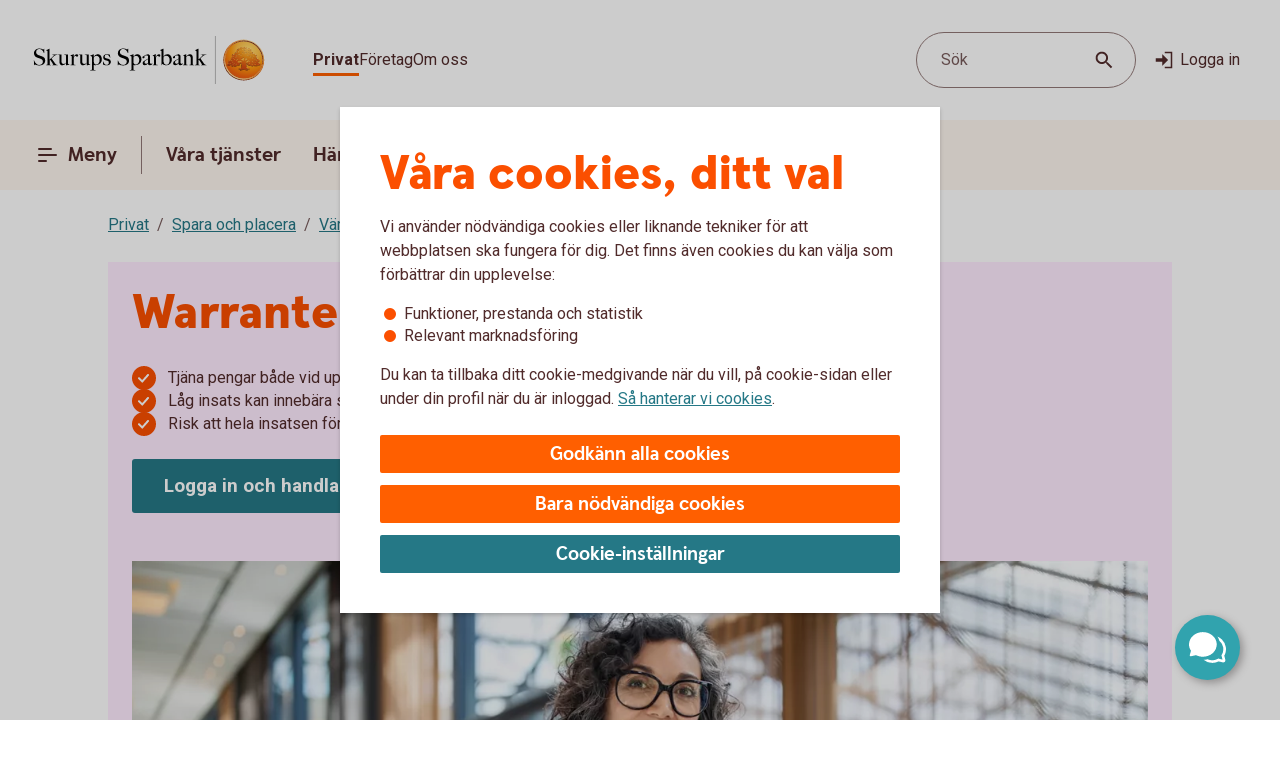

--- FILE ---
content_type: text/javascript;charset=UTF-8
request_url: https://s7g10.scene7.com/is/image/swedbank/GettyImages-1166085791?req=set,json
body_size: 106
content:
/*jsonp*/s7jsonResponse({"set":{"pv":"1.0","type":"img","n":"swedbank/GettyImages-1166085791","relation":[{"n":"swedbank/GettyImages-1166085791:Square","type":"IS","userdata":{"SmartCropType":"Banner","SmartCropWidth":"2000.0","SmartCropRect":"0.17579598611739852,0.0,0.65142598460842,1.0,2000,2000","SmartCropDef":"Square","SmartCropHeight":"2000.0"}},{"n":"swedbank/GettyImages-1166085791:Standard","type":"IS","userdata":{"SmartCropType":"Banner","SmartCropWidth":"2000.0","SmartCropRect":"0.0,0.0,0.9971329409989437,0.9145496535796767,2000,1200","SmartCropDef":"Standard","SmartCropHeight":"1200.0"}}],"item":{"relation":[{"n":"swedbank/GettyImages-1166085791:Square","type":"IS","userdata":{"SmartCropType":"Banner","SmartCropWidth":"2000.0","SmartCropRect":"0.17579598611739852,0.0,0.65142598460842,1.0,2000,2000","SmartCropDef":"Square","SmartCropHeight":"2000.0"}},{"n":"swedbank/GettyImages-1166085791:Standard","type":"IS","userdata":{"SmartCropType":"Banner","SmartCropWidth":"2000.0","SmartCropRect":"0.0,0.0,0.9971329409989437,0.9145496535796767,2000,1200","SmartCropDef":"Standard","SmartCropHeight":"1200.0"}}],"i":{"n":"swedbank/GettyImages-1166085791"},"dx":"6627","dy":"4330","iv":"5xlqt3"}}},"");

--- FILE ---
content_type: text/javascript;charset=UTF-8
request_url: https://s7g10.scene7.com/is/image/swedbank/GettyImages-1166085791?req=set,json
body_size: 95
content:
/*jsonp*/s7jsonResponse({"set":{"pv":"1.0","type":"img","n":"swedbank/GettyImages-1166085791","relation":[{"n":"swedbank/GettyImages-1166085791:Square","type":"IS","userdata":{"SmartCropType":"Banner","SmartCropWidth":"2000.0","SmartCropRect":"0.17579598611739852,0.0,0.65142598460842,1.0,2000,2000","SmartCropDef":"Square","SmartCropHeight":"2000.0"}},{"n":"swedbank/GettyImages-1166085791:Standard","type":"IS","userdata":{"SmartCropType":"Banner","SmartCropWidth":"2000.0","SmartCropRect":"0.0,0.0,0.9971329409989437,0.9145496535796767,2000,1200","SmartCropDef":"Standard","SmartCropHeight":"1200.0"}}],"item":{"relation":[{"n":"swedbank/GettyImages-1166085791:Square","type":"IS","userdata":{"SmartCropType":"Banner","SmartCropWidth":"2000.0","SmartCropRect":"0.17579598611739852,0.0,0.65142598460842,1.0,2000,2000","SmartCropDef":"Square","SmartCropHeight":"2000.0"}},{"n":"swedbank/GettyImages-1166085791:Standard","type":"IS","userdata":{"SmartCropType":"Banner","SmartCropWidth":"2000.0","SmartCropRect":"0.0,0.0,0.9971329409989437,0.9145496535796767,2000,1200","SmartCropDef":"Standard","SmartCropHeight":"1200.0"}}],"i":{"n":"swedbank/GettyImages-1166085791"},"dx":"6627","dy":"4330","iv":"5xlqt3"}}},"");

--- FILE ---
content_type: image/svg+xml
request_url: https://www.skurupssparbank.se/content/dam/global/brand/logotypes/8295-skurups-sparbank-logo-default.svg
body_size: 79850
content:
<svg id="Vector" xmlns="http://www.w3.org/2000/svg" xmlns:xlink="http://www.w3.org/1999/xlink" viewBox="0 0 262 54"><defs><style>.cls-1{fill:none;}.cls-2,.cls-6{fill-rule:evenodd;}.cls-2{fill:url(#Ny_övertoningsruta_3);}.cls-3{fill:url(#Namnlös_övertoning_4);}.cls-4{fill:url(#Namnlös_övertoning_3);}.cls-5{fill:#faaf5a;}.cls-6{fill:url(#Namnlös_övertoning_9);}.cls-7{fill:#dc8730;}.cls-8{fill:#8d4428;}.cls-9{fill:#9f5024;}.cls-10{fill:#ad5725;}.cls-11{fill:#e48e33;}.cls-12{fill:#db7b29;}.cls-13{fill:#ffb560;}.cls-14{fill:#bc6327;}.cls-15{fill:#ffcb80;}.cls-16{fill:#ffd68e;}.cls-17{fill:#d57c3f;}.cls-18{fill:#ffcd85;}.cls-19{fill:#efa952;}.cls-20{fill:#fdac4a;}.cls-21{fill:#eb962a;}.cls-22{fill:#ffc378;}.cls-23{fill:#ffce89;}.cls-24{fill:#ffd79d;}.cls-25{fill:#eeaf67;}.cls-26{fill:#bf6b29;}.cls-27{fill:#fcb664;}.cls-28{fill:#994822;}.cls-29{fill:#d47429;}.cls-30{fill:#e7944b;}.cls-31{fill:#964c25;}.cls-32{fill:#823d1e;}.cls-33{fill:#6c2b13;}.cls-34{fill:#ba6019;}.cls-35{fill:#d89050;}.cls-36{fill:#7e3717;}.cls-37{fill:#94441e;}.cls-38{fill:#dd8732;}.cls-39{fill:#ffc278;}.cls-40{fill:#ea913e;}.cls-41{fill:#c57231;}.cls-42{fill:#642813;}.cls-43{fill:#56220c;}.cls-44{fill:#f49e4d;}.cls-45{fill:#76310a;}.cls-46{fill:#994b17;}.cls-47{fill:#a35622;}.cls-48{fill:#af6638;}.cls-49{fill:#a5572a;}.cls-50{fill:#e69646;}.cls-51{fill:#d27c3c;}.cls-52{fill:#7a2c13;}.cls-53{fill:#c27138;}.cls-54{fill:#9a4921;}.cls-55{fill:#96441e;}.cls-56{fill:#a04e14;}.cls-57{fill:#aa5a28;}.cls-58{fill:#944428;}.cls-59{fill:#ffc283;}.cls-60{fill:#aa5e33;}.cls-61{fill:#e5872b;}.cls-62{fill:#b96534;}.cls-63{fill:#f29b40;}.cls-64{fill:#b46027;}.cls-65{fill:url(#Ny_övertoningsruta_3-2);}.cls-66{fill:url(#Ny_övertoningsruta_3-3);}.cls-67{fill:url(#Ny_övertoningsruta_3-4);}.cls-68{fill:url(#Ny_övertoningsruta_3-5);}.cls-69{fill:url(#Ny_övertoningsruta_3-6);}.cls-70{fill:url(#Ny_övertoningsruta_3-7);}.cls-71{fill:url(#Ny_övertoningsruta_3-8);}.cls-72{fill:url(#Ny_övertoningsruta_3-9);}.cls-73{fill:url(#Ny_övertoningsruta_3-10);}.cls-74{fill:url(#Ny_övertoningsruta_3-11);}.cls-75{fill:url(#Ny_övertoningsruta_3-12);}.cls-76{fill:url(#Ny_övertoningsruta_3-13);}.cls-77{fill:url(#Ny_övertoningsruta_3-14);}.cls-78{fill:url(#Ny_övertoningsruta_3-15);}.cls-79{fill:url(#Ny_övertoningsruta_3-16);}.cls-80{fill:url(#Ny_övertoningsruta_3-17);}.cls-81{fill:url(#Ny_övertoningsruta_3-18);}.cls-82{fill:url(#Ny_övertoningsruta_3-19);}.cls-83{fill:url(#Ny_övertoningsruta_3-20);}.cls-84{fill:url(#Ny_övertoningsruta_3-21);}.cls-85{fill:url(#Ny_övertoningsruta_3-22);}.cls-86{fill:url(#Ny_övertoningsruta_3-23);}.cls-87{fill:url(#Ny_övertoningsruta_3-24);}.cls-88{fill:url(#Ny_övertoningsruta_3-25);}.cls-89{fill:url(#Ny_övertoningsruta_3-26);}.cls-90{fill:url(#Ny_övertoningsruta_3-27);}.cls-91{fill:url(#Ny_övertoningsruta_3-28);}.cls-92{fill:url(#Ny_övertoningsruta_3-29);}.cls-93{fill:url(#Ny_övertoningsruta_3-30);}.cls-94{fill:url(#Ny_övertoningsruta_3-31);}.cls-95{fill:url(#Ny_övertoningsruta_3-32);}.cls-96{fill:url(#Ny_övertoningsruta_3-33);}.cls-97{fill:url(#Ny_övertoningsruta_3-34);}.cls-98{fill:url(#Ny_övertoningsruta_3-35);}.cls-99{fill:url(#Ny_övertoningsruta_3-36);}.cls-100{fill:url(#Ny_övertoningsruta_3-37);}.cls-101{fill:url(#Ny_övertoningsruta_3-38);}.cls-102{fill:url(#Ny_övertoningsruta_3-39);}.cls-103{fill:#f8a943;}.cls-104{fill:#ec9c4b;}</style><radialGradient id="Ny_övertoningsruta_3" cx="244.63" cy="13.25" r="32.92" gradientTransform="translate(-1.47 2.89)" gradientUnits="userSpaceOnUse"><stop offset="0" stop-color="#ffe178"/><stop offset="0.18" stop-color="#ffd05f"/><stop offset="0.4" stop-color="#ffbe46"/><stop offset="0.6" stop-color="#ff9b0f"/><stop offset="0.8" stop-color="#f7780f"/><stop offset="0.9" stop-color="#f3640f"/><stop offset="1" stop-color="#e65f19"/></radialGradient><linearGradient id="Namnlös_övertoning_4" x1="251.01" y1="7.83" x2="225.06" y2="46.07" gradientUnits="userSpaceOnUse"><stop offset="0.02" stop-color="#ffe6a5"/><stop offset="0.11" stop-color="#fcc677"/><stop offset="0.29" stop-color="#f5871e"/><stop offset="0.29" stop-color="#f5871e"/><stop offset="0.56" stop-color="#e1690f"/><stop offset="0.63" stop-color="#cc5c0e"/><stop offset="0.8" stop-color="#9c3d0c"/><stop offset="0.93" stop-color="#7e2a0b"/><stop offset="1" stop-color="#73230a"/></linearGradient><linearGradient id="Namnlös_övertoning_3" x1="226.04" y1="44.77" x2="249.87" y2="9.37" gradientUnits="userSpaceOnUse"><stop offset="0.01" stop-color="#ffe6a0"/><stop offset="0.11" stop-color="#fcc877"/><stop offset="0.33" stop-color="#f5871e"/><stop offset="0.33" stop-color="#f5871e"/><stop offset="0.64" stop-color="#e1690f"/><stop offset="0.65" stop-color="#db650f"/><stop offset="0.76" stop-color="#ae490d"/><stop offset="0.86" stop-color="#8e340b"/><stop offset="0.94" stop-color="#7a280a"/><stop offset="0.99" stop-color="#73230a"/></linearGradient><radialGradient id="Namnlös_övertoning_9" cx="242.77" cy="14.04" r="36.96" gradientUnits="userSpaceOnUse"><stop offset="0" stop-color="#ffc85a"/><stop offset="0.27" stop-color="#f59619"/><stop offset="0.44" stop-color="#e56b16"/><stop offset="0.55" stop-color="#dc5014"/><stop offset="0.79" stop-color="#ba3f18"/><stop offset="0.82" stop-color="#b43c19"/></radialGradient><radialGradient id="Ny_övertoningsruta_3-2" cx="240.52" cy="14.58" r="35.7" gradientTransform="matrix(1, 0, 0, 1, 0, 0)" xlink:href="#Ny_övertoningsruta_3"/><radialGradient id="Ny_övertoningsruta_3-3" cx="240.46" cy="14.55" r="35.81" gradientTransform="matrix(1, 0, 0, 1, 0, 0)" xlink:href="#Ny_övertoningsruta_3"/><radialGradient id="Ny_övertoningsruta_3-4" cx="240.44" cy="14.51" r="35.76" gradientTransform="matrix(1, 0, 0, 1, 0, 0)" xlink:href="#Ny_övertoningsruta_3"/><radialGradient id="Ny_övertoningsruta_3-5" cx="240.56" cy="14.52" r="35.7" gradientTransform="matrix(1, 0, 0, 1, 0, 0)" xlink:href="#Ny_övertoningsruta_3"/><radialGradient id="Ny_övertoningsruta_3-6" cx="239.16" cy="12.91" r="39.56" gradientTransform="matrix(1, 0, 0, 1, 0, 0)" xlink:href="#Ny_övertoningsruta_3"/><radialGradient id="Ny_övertoningsruta_3-7" cx="241.24" cy="14.12" r="36.52" gradientTransform="matrix(1, 0, 0, 1, 0, 0)" xlink:href="#Ny_övertoningsruta_3"/><radialGradient id="Ny_övertoningsruta_3-8" cx="239.87" cy="13.32" r="37.96" gradientTransform="matrix(1, 0, 0, 1, 0, 0)" xlink:href="#Ny_övertoningsruta_3"/><radialGradient id="Ny_övertoningsruta_3-9" cx="240.23" cy="14.63" r="35.9" gradientTransform="matrix(1, 0, 0, 1, 0, 0)" xlink:href="#Ny_övertoningsruta_3"/><radialGradient id="Ny_övertoningsruta_3-10" cx="239.83" cy="14.03" r="37.35" gradientTransform="matrix(1, 0, 0, 1, 0, 0)" xlink:href="#Ny_övertoningsruta_3"/><radialGradient id="Ny_övertoningsruta_3-11" cx="241.03" cy="14.32" r="36.49" gradientTransform="matrix(1, 0, 0, 1, 0, 0)" xlink:href="#Ny_övertoningsruta_3"/><radialGradient id="Ny_övertoningsruta_3-12" cx="239.92" cy="14.58" r="37.53" gradientTransform="matrix(1, 0, 0, 1, 0, 0)" xlink:href="#Ny_övertoningsruta_3"/><radialGradient id="Ny_övertoningsruta_3-13" cx="240.3" cy="14.37" r="36.3" gradientTransform="matrix(1, 0, 0, 1, 0, 0)" xlink:href="#Ny_övertoningsruta_3"/><radialGradient id="Ny_övertoningsruta_3-14" cx="240.39" cy="14.42" r="36.79" gradientTransform="matrix(1, 0, 0, 1, 0, 0)" xlink:href="#Ny_övertoningsruta_3"/><radialGradient id="Ny_övertoningsruta_3-15" cx="240.32" cy="14.66" r="36.38" gradientTransform="matrix(1, 0, 0, 1, 0, 0)" xlink:href="#Ny_övertoningsruta_3"/><radialGradient id="Ny_övertoningsruta_3-16" cx="240.5" cy="14.71" r="37.24" gradientTransform="matrix(1, 0, 0, 1, 0, 0)" xlink:href="#Ny_övertoningsruta_3"/><radialGradient id="Ny_övertoningsruta_3-17" cx="240.32" cy="14.76" r="36.28" gradientTransform="matrix(1, 0, 0, 1, 0, 0)" xlink:href="#Ny_övertoningsruta_3"/><radialGradient id="Ny_övertoningsruta_3-18" cx="240.47" cy="14.66" r="36.41" gradientTransform="matrix(1, 0, 0, 1, 0, 0)" xlink:href="#Ny_övertoningsruta_3"/><radialGradient id="Ny_övertoningsruta_3-19" cx="240.51" cy="14.86" r="37.1" gradientTransform="matrix(1, 0, 0, 1, 0, 0)" xlink:href="#Ny_övertoningsruta_3"/><radialGradient id="Ny_övertoningsruta_3-20" cx="240.6" cy="14.84" r="36.2" gradientTransform="matrix(1, 0, 0, 1, 0, 0)" xlink:href="#Ny_övertoningsruta_3"/><radialGradient id="Ny_övertoningsruta_3-21" cx="240.7" cy="14.47" r="36.77" gradientTransform="matrix(1, 0, 0, 1, 0, 0)" xlink:href="#Ny_övertoningsruta_3"/><radialGradient id="Ny_övertoningsruta_3-22" cx="240.31" cy="14.54" r="36.14" gradientTransform="matrix(1, 0, 0, 1, 0, 0)" xlink:href="#Ny_övertoningsruta_3"/><radialGradient id="Ny_övertoningsruta_3-23" cx="240.69" cy="14.67" r="36.56" gradientTransform="matrix(1, 0, 0, 1, 0, 0)" xlink:href="#Ny_övertoningsruta_3"/><radialGradient id="Ny_övertoningsruta_3-24" cx="240.92" cy="14.19" r="36.92" gradientTransform="matrix(1, 0, 0, 1, 0, 0)" xlink:href="#Ny_övertoningsruta_3"/><radialGradient id="Ny_övertoningsruta_3-25" cx="240.72" cy="14.78" r="36.05" gradientTransform="matrix(1, 0, 0, 1, 0, 0)" xlink:href="#Ny_övertoningsruta_3"/><radialGradient id="Ny_övertoningsruta_3-26" cx="241.19" cy="14.32" r="36.93" gradientTransform="matrix(1, 0, 0, 1, 0, 0)" xlink:href="#Ny_övertoningsruta_3"/><radialGradient id="Ny_övertoningsruta_3-27" cx="240.76" cy="14.37" r="36.23" gradientTransform="matrix(1, 0, 0, 1, 0, 0)" xlink:href="#Ny_övertoningsruta_3"/><radialGradient id="Ny_övertoningsruta_3-28" cx="241.34" cy="14.45" r="37.54" gradientTransform="matrix(1, 0, 0, 1, 0, 0)" xlink:href="#Ny_övertoningsruta_3"/><radialGradient id="Ny_övertoningsruta_3-29" cx="240.71" cy="14.45" r="36.58" gradientTransform="matrix(1, 0, 0, 1, 0, 0)" xlink:href="#Ny_övertoningsruta_3"/><radialGradient id="Ny_övertoningsruta_3-30" cx="241.09" cy="13.69" r="36.97" gradientTransform="matrix(1, 0, 0, 1, 0, 0)" xlink:href="#Ny_övertoningsruta_3"/><radialGradient id="Ny_övertoningsruta_3-31" cx="241.03" cy="14.15" r="36.46" gradientTransform="matrix(1, 0, 0, 1, 0, 0)" xlink:href="#Ny_övertoningsruta_3"/><radialGradient id="Ny_övertoningsruta_3-32" cx="240.99" cy="14.16" r="36.67" gradientTransform="matrix(1, 0, 0, 1, 0, 0)" xlink:href="#Ny_övertoningsruta_3"/><radialGradient id="Ny_övertoningsruta_3-33" cx="240.96" cy="13.86" r="36.86" gradientTransform="matrix(1, 0, 0, 1, 0, 0)" xlink:href="#Ny_övertoningsruta_3"/><radialGradient id="Ny_övertoningsruta_3-34" cx="240.28" cy="13.47" r="37.82" gradientTransform="matrix(1, 0, 0, 1, 0, 0)" xlink:href="#Ny_övertoningsruta_3"/><radialGradient id="Ny_övertoningsruta_3-35" cx="241.04" cy="13.61" r="37.23" gradientTransform="matrix(1, 0, 0, 1, 0, 0)" xlink:href="#Ny_övertoningsruta_3"/><radialGradient id="Ny_övertoningsruta_3-36" cx="240.17" cy="13.44" r="37.63" gradientTransform="matrix(1, 0, 0, 1, 0, 0)" xlink:href="#Ny_övertoningsruta_3"/><radialGradient id="Ny_övertoningsruta_3-37" cx="240.24" cy="13.92" r="36.95" gradientTransform="matrix(1, 0, 0, 1, 0, 0)" xlink:href="#Ny_övertoningsruta_3"/><radialGradient id="Ny_övertoningsruta_3-38" cx="240.1" cy="13.87" r="36.73" gradientTransform="matrix(1, 0, 0, 1, 0, 0)" xlink:href="#Ny_övertoningsruta_3"/><radialGradient id="Ny_övertoningsruta_3-39" cx="239.2" cy="12.62" r="39" gradientTransform="matrix(1, 0, 0, 1, 0, 0)" xlink:href="#Ny_övertoningsruta_3"/></defs><rect class="cls-1" x="261" y="53" width="1" height="1"/><rect class="cls-1" width="1" height="1"/><path class="cls-2" d="M259.2,27A21.2,21.2,0,1,1,238,5.8,21.2,21.2,0,0,1,259.2,27Z"/><path class="cls-3" d="M238,4a23,23,0,1,0,23,23A23,23,0,0,0,238,4Zm0,45a22,22,0,1,1,22-22A22,22,0,0,1,238,49Z"/><path class="cls-4" d="M238,5a22,22,0,1,0,22,22A22,22,0,0,0,238,5Zm0,43a21,21,0,1,1,21-21A21,21,0,0,1,238,48Z"/><path class="cls-5" d="M238,49.1A22.1,22.1,0,1,1,260.1,27,22.12,22.12,0,0,1,238,49.1Zm0-44A21.9,21.9,0,1,0,259.9,27,21.92,21.92,0,0,0,238,5.1Z"/><path class="cls-6" d="M256.39,32.17c-.15.7-2,.57-2.54.56a.92.92,0,0,0-.84.68,12.69,12.69,0,0,1-1.63.14c-1.66,0-2.1-.64-2.1-.64-.75,0-.81.66-1.53.89-.39.12-.9-.69-.9-.69a10.14,10.14,0,0,1-3.4-.25c-.47-.32-1.42-2-1.78-2a3.36,3.36,0,0,0-.55,0c-.5.06-.76.54-.7,1.33s.26,2.33.38,2.86c.21,1,2.13,1.42,2.94,1.84l.08.41c-.95-.12-3.2-.38-2.75.15.16.19.48.5.71.8v.34a10.14,10.14,0,0,0-3.76-1,7.85,7.85,0,0,0-3.76.94l0-.38c.34-.32.55-.54.78-.77s-.7-.34-2.24-.25l.1-.42c.91-.27,2.33-.43,2.51-1.36s.34-3,.34-3c.14-1.23-.8-2-1.33-1.83a3.73,3.73,0,0,0-1.34.74c-.18.29.14.72.11,1.33,0,.35-1.13.37-2.43.28-.53,0-1.47,1-1.7,1A7.53,7.53,0,0,1,228,34c-.28,0-.59-.57-1.1-.6-.29,0-.7.56-.89.54a5.25,5.25,0,0,1-1.8-.53c-.18-.08.16-1.19.12-1.26a2.05,2.05,0,0,0-1.1.07c-.17.11-.64.54-.74.56a4.88,4.88,0,0,1-2.48.07,4.56,4.56,0,0,1,.24-1.52c.46-.46,1.36-1.22,1.23-1.48s-.94-.73-.78-1a4.2,4.2,0,0,1,.36-.52c.21-.27.7.08,1-.07s.43-.61.54-.65a3.37,3.37,0,0,1,.83-.05c.18,0,.44.74.57.74.32,0,.68,0,.79-.17a3.29,3.29,0,0,0,.3-1.24c0-.42-1.22-.77-1.23-1a3.63,3.63,0,0,1,.59-1.56c.32-.11.9-.33.86-.53-.1-.62-.42-1.85-.26-2A8.93,8.93,0,0,1,226,21c.2-.14.52,0,.82.16a.82.82,0,0,0,1.08-.18c.12-.22.09-1.5.26-1.61s.69-.39.84-.48.87.33,1,.19c.39-.46.62-.77.56-1a6,6,0,0,1-.33-1.61,5.87,5.87,0,0,1,.5-1c.25-.33,1.15-.14,1.51-.46s.26-.83.91-.9a7,7,0,0,0,2.26-1.06,6.13,6.13,0,0,1,2.43.14c.31,0,.88-.53,1.15-.56a5.29,5.29,0,0,1,1.56.28c.23.1.26,1.1.79,1.28a6,6,0,0,0,1.25.33c1.07.14,1.38-.73,1.75-.64a2.44,2.44,0,0,1,1.29.95c.29.37-.2,1.7.49,2,.87.36,1.79,1.33,1.72,1.61s-.55,1.15-.34,1.44.81,0,1.08-.1a1.62,1.62,0,0,1,1.08.3,3.34,3.34,0,0,0,.76.79c.47.22,1.16.53,1.23.73.23.67-.32,1.59-.22,1.9,0,0,.87.32,1,.56a17,17,0,0,1,0,1.79,2.47,2.47,0,0,1,1.36,0c.36.13.51.58.67,1.12,0,.14.5.21.55.33.27.65.25,1.08,0,1.19-.6.25-2,.73-1.79,1.29s.43.54.68.57a5.84,5.84,0,0,1,1.75.31A1.7,1.7,0,0,1,256.39,32.17Z"/><path class="cls-7" d="M252.85,23.67l-.53.37a.24.24,0,0,1,.09.11l.51-.32A.77.77,0,0,0,252.85,23.67Z"/><path class="cls-8" d="M252.91,23.8l-.51.33h0s0,.13,0,.23l.5-.33v-.1A.59.59,0,0,0,252.91,23.8Z"/><path class="cls-9" d="M252.93,24l-.5.33c0,.11,0,.28,0,.43l.51-.38Z"/><path class="cls-10" d="M252.93,24.38l-.51.37c0,.53,0,1.21,0,1.21l0,0,.59-.75H253S252.94,25,252.93,24.38Z"/><path class="cls-11" d="M250.3,20l-.46.42.27.31.48-.4A2.44,2.44,0,0,1,250.3,20Z"/><path class="cls-12" d="M250.56,20.26l-.47.4a2.19,2.19,0,0,0,.22.2l.48-.44A1.27,1.27,0,0,1,250.56,20.26Z"/><path class="cls-7" d="M253,25.2l-.6.75a3.26,3.26,0,0,1,.42-.1l.59-.67A1.85,1.85,0,0,0,253,25.2Z"/><path class="cls-13" d="M252.79,25.85l.19,0,.56-.63-.16,0Z"/><path class="cls-13" d="M249.68,20.16l.18.23.46-.42c-.06-.08-.16-.2-.27-.32a1,1,0,0,0-.5-.29l-.58.52A1.42,1.42,0,0,1,249.68,20.16Z"/><path class="cls-14" d="M238.75,12.84l-.05-.58a4.16,4.16,0,0,0-.51.28l.05.6Z"/><path class="cls-15" d="M253.52,25.2l-.57.63h.16l.54-.6Z"/><path class="cls-16" d="M253.63,25.21l-.55.61a1.65,1.65,0,0,1,.69.09l.36-.52A2,2,0,0,0,253.63,25.21Z"/><path class="cls-13" d="M250.45,21l.16.08.5-.46-.19-.09-.16-.08-.48.44A1.2,1.2,0,0,0,250.45,21Z"/><path class="cls-17" d="M239,12.73h.24l0-.55h-.22a1.07,1.07,0,0,0-.4.1l0,.58A1,1,0,0,1,239,12.73Z"/><path class="cls-18" d="M240.38,12.93l.36-.44a8.59,8.59,0,0,0-1.46-.31l0,.55A6.33,6.33,0,0,1,240.38,12.93Z"/><path class="cls-19" d="M240.56,13c.06,0,.11.13.17.28l.38-.49a.54.54,0,0,0-.26-.26l-.14,0-.35.45Z"/><path class="cls-7" d="M240.87,13.68l.41-.55a2.22,2.22,0,0,0-.18-.38l-.38.49C240.76,13.36,240.81,13.53,240.87,13.68Z"/><path class="cls-11" d="M241.23,14.22l.36-.49c-.13-.08-.21-.36-.32-.62l-.41.54A1.14,1.14,0,0,0,241.23,14.22Z"/><path class="cls-18" d="M241.36,14.29a5.64,5.64,0,0,0,1.48.35l.07-.57a2.71,2.71,0,0,1-1.34-.36l-.36.5A.53.53,0,0,0,241.36,14.29Z"/><path class="cls-12" d="M244,14.16l.08-.73a2.61,2.61,0,0,0-.57.36l-.12.76A2.46,2.46,0,0,0,244,14.16Z"/><path class="cls-20" d="M243.37,14.54l.13-.77a1.16,1.16,0,0,1-.61.3l-.08.57A1.4,1.4,0,0,0,243.37,14.54Z"/><path class="cls-21" d="M244.37,14l.11,0,.12-.56a.88.88,0,0,0-.3-.07.67.67,0,0,0-.28.06l-.08.74C244.1,14.05,244.23,13.94,244.37,14Z"/><path class="cls-22" d="M244.85,14.18l.12-.56a3.34,3.34,0,0,0-.4-.18l-.11.56A2.32,2.32,0,0,1,244.85,14.18Z"/><path class="cls-23" d="M245.19,14.43l.21-.53a4.82,4.82,0,0,0-.45-.29l-.12.56A2.47,2.47,0,0,1,245.19,14.43Z"/><path class="cls-24" d="M245.6,14.87l.46-.35a3.21,3.21,0,0,0-.68-.64l-.22.53A2.78,2.78,0,0,1,245.6,14.87Z"/><path class="cls-25" d="M245.7,15l.48-.32a.41.41,0,0,0-.06-.11l-.08-.1-.46.34.07.08A.61.61,0,0,1,245.7,15Z"/><path class="cls-7" d="M245.74,15.88l.57-.41a2,2,0,0,0-.15-.8l-.47.33A3,3,0,0,1,245.74,15.88Z"/><path class="cls-10" d="M245.85,16.64l.5-.39a6.07,6.07,0,0,1,0-.8l-.57.41A1.59,1.59,0,0,0,245.85,16.64Z"/><path class="cls-26" d="M246,16.8l.5-.37a.24.24,0,0,1-.11-.2l-.52.39A.68.68,0,0,0,246,16.8Z"/><path class="cls-27" d="M246.44,16.41l-.5.37a.57.57,0,0,0,.18.12l.11.05.48-.36Z"/><path class="cls-22" d="M246.64,17.18l.44-.32-.39-.28-.48.36A3.62,3.62,0,0,1,246.64,17.18Z"/><path class="cls-16" d="M247.64,18.07l.43-.3a6.59,6.59,0,0,0-1-.93l-.44.33A4.34,4.34,0,0,1,247.64,18.07Z"/><path class="cls-20" d="M247.78,18.28l.43-.32a1.46,1.46,0,0,0-.16-.21l-.42.3A1.82,1.82,0,0,1,247.78,18.28Z"/><path class="cls-7" d="M247.84,18.51l.5-.35a2,2,0,0,0-.14-.22l-.43.31A.41.41,0,0,1,247.84,18.51Z"/><path class="cls-10" d="M247.84,18.51a4,4,0,0,1-.14.41l.72-.49a.69.69,0,0,0-.09-.29l-.48.35Z"/><path class="cls-28" d="M247.54,20l.74-.69c-.14,0,0-.37.13-.75a.53.53,0,0,0,0-.13l-.71.47c-.21.54-.32.89-.19,1.08C247.53,20,247.53,20,247.54,20Z"/><path class="cls-27" d="M247.73,20l.82-.75-.21,0a.13.13,0,0,1-.09,0l-.73.68S247.62,20,247.73,20Z"/><path class="cls-16" d="M248.6,19.87a1.21,1.21,0,0,1,.41,0l.56-.52a2.86,2.86,0,0,0-1-.1l-.82.75A5.63,5.63,0,0,0,248.6,19.87Z"/><path class="cls-24" d="M251.19,21.32l.56-.41a5.48,5.48,0,0,0-.67-.36l-.5.46Z"/><path class="cls-13" d="M251.5,21.51l.55-.34a1.81,1.81,0,0,0-.33-.28l-.55.42Z"/><path class="cls-7" d="M251.67,21.71l.54-.28a1,1,0,0,0-.18-.28l-.56.34c.08.06.17.13.19.2Z"/><path class="cls-8" d="M251.65,22.56l.6-.37a2.13,2.13,0,0,0-.05-.78l-.54.28A1.61,1.61,0,0,1,251.65,22.56Z"/><path class="cls-10" d="M251.43,23.59h0l.61-.38v0a6.87,6.87,0,0,0,.17-1l-.59.37A4,4,0,0,0,251.43,23.59Z"/><path class="cls-13" d="M251.71,23.71l.57-.41c-.14-.05-.21-.08-.2-.12l-.65.41Z"/><path class="cls-16" d="M252.34,24.06l.53-.35a1.11,1.11,0,0,0-.61-.42l-.57.41A2,2,0,0,1,252.34,24.06Z"/><path class="cls-13" d="M254.1,25.38l-.35.52a.56.56,0,0,1,.28.21l.37-.48A.91.91,0,0,0,254.1,25.38Z"/><path class="cls-7" d="M254.63,26a1.87,1.87,0,0,0-.25-.41l-.37.47a1.13,1.13,0,0,1,.22.39Z"/><path class="cls-29" d="M254.4,27s.09.1.21.14l.42-.48-.09-.06c-.13-.09-.2-.34-.32-.61l-.4.45A3.36,3.36,0,0,1,254.4,27Z"/><path class="cls-13" d="M255,26.66l-.43.48c.15.07.35.12.38.2l0,0,.37-.47Z"/><path class="cls-30" d="M255.33,26.87l-.37.47a.75.75,0,0,1,.06.13l.43-.47A.74.74,0,0,0,255.33,26.87Z"/><path class="cls-10" d="M255.07,28.41l.53.16a2.07,2.07,0,0,0-.13-1.53l0-.06-.42.46C255.18,27.89,255.2,28.23,255.07,28.41Z"/><path class="cls-31" d="M254.94,28.51c-.26.11-.7.27-1.07.46l.67.3.79-.37a.64.64,0,0,0,.28-.35l-.53-.17A.29.29,0,0,1,254.94,28.51Z"/><path class="cls-32" d="M254.57,29.25l-.68-.29a3.28,3.28,0,0,0-.37.22l.69.24Z"/><path class="cls-33" d="M253.54,29.16a1.16,1.16,0,0,0-.37.36l.73.07a.37.37,0,0,1,.14-.09l.2-.1Z"/><path class="cls-32" d="M253.92,29.57l-.74-.08a.39.39,0,0,0,0,.35l.68-.09C253.8,29.69,253.86,29.62,253.92,29.57Z"/><path class="cls-34" d="M253.81,29.73l-.68.08a1.22,1.22,0,0,0,.14.28l.68-.27C253.84,29.81,253.81,29.77,253.81,29.73Z"/><path class="cls-10" d="M253.49,30.3l.71-.47-.28,0-.66.26A.56.56,0,0,0,253.49,30.3Z"/><path class="cls-29" d="M253.84,30.4H254l.75-.54-.54,0-.71.46A.75.75,0,0,0,253.84,30.4Z"/><path class="cls-30" d="M254.87,30.51l.68-.48a5.49,5.49,0,0,0-.85-.16l-.75.54C254.24,30.44,254.58,30.46,254.87,30.51Z"/><path class="cls-23" d="M255.58,30.7a.85.85,0,0,1,.21.14l.5-.36a1.54,1.54,0,0,0-.53-.38l-.23-.07-.68.47A2.8,2.8,0,0,1,255.58,30.7Z"/><path class="cls-35" d="M256.05,31.12l.48-.32a2,2,0,0,0-.26-.34l-.51.35A1.74,1.74,0,0,1,256.05,31.12Z"/><path class="cls-14" d="M256.37,32.16a.41.41,0,0,1-.09.19l.54.32a1,1,0,0,0,.12-.38,2.59,2.59,0,0,0-.43-1.51l-.48.32A1.54,1.54,0,0,1,256.37,32.16Z"/><path class="cls-8" d="M256.83,32.64l-.53-.31c-.25.32-1,.4-1.61.4l.2.61C255.65,33.31,256.53,33.16,256.83,32.64Z"/><path class="cls-33" d="M253.84,32.71a.82.82,0,0,0-.26,0l.17.59h0c.08,0,.57,0,1.13,0l-.2-.61C254.35,32.74,254,32.72,253.84,32.71Z"/><path class="cls-8" d="M253.07,33.2l.27.74c.2-.17.22-.57.44-.6l-.17-.6A.93.93,0,0,0,253.07,33.2Z"/><path class="cls-36" d="M253.36,33.91l-.27-.73a1.1,1.1,0,0,0-.11.25l.21.58.12,0Z"/><path class="cls-33" d="M251.38,33.54c-1.66,0-2.09-.66-2.09-.66h0l-.19.7a.3.3,0,0,1,.13.06,4.44,4.44,0,0,0,2.15.52,8.27,8.27,0,0,0,1.85-.17l-.22-.6A14.4,14.4,0,0,1,251.38,33.54Z"/><path class="cls-31" d="M248.43,33.32l-.21.93a2.66,2.66,0,0,0,.63-.51c.14-.13.19-.17.25-.15l.19-.71A1.09,1.09,0,0,0,248.43,33.32Z"/><path class="cls-36" d="M247.73,33.78l-.14.65a1.36,1.36,0,0,0,.66-.19l.21-1A1.54,1.54,0,0,1,247.73,33.78Z"/><path class="cls-33" d="M246.85,33.08h0l-.32.62h0a1.34,1.34,0,0,0,1.07.72l.14-.66C247.36,33.9,246.85,33.08,246.85,33.08Z"/><path class="cls-36" d="M243.44,32.83l-.36.51a4.79,4.79,0,0,0,2,.37l.26-.6A5,5,0,0,1,243.44,32.83Z"/><path class="cls-33" d="M241.67,30.81h-.41l.11.6a.27.27,0,0,1,.2.08c.38.29,1.27,1.74,1.54,1.87l.35-.51C243,32.52,242,30.82,241.67,30.81Z"/><path class="cls-36" d="M241.29,30.81a1,1,0,0,0-.45.1l.31.57a.43.43,0,0,1,.25-.07Z"/><path class="cls-33" d="M240.54,31.24l.49.54a.39.39,0,0,1,.14-.32l-.31-.56A.67.67,0,0,0,240.54,31.24Z"/><path class="cls-31" d="M245.32,33.11l-.27.6c.58,0,1.16,0,1.49,0l.31-.63A12.3,12.3,0,0,1,245.32,33.11Z"/><path class="cls-37" d="M240.39,32.06l.67.43a3.26,3.26,0,0,1,0-.75l-.48-.53A1.72,1.72,0,0,0,240.39,32.06Z"/><path class="cls-10" d="M240.81,35.15l.57-.18c0-.2-.25-1.71-.33-2.5l-.66-.44A30,30,0,0,0,240.81,35.15Z"/><path class="cls-38" d="M241.38,35l-.58.18a1.43,1.43,0,0,0,.23.38l.52-.33A.4.4,0,0,1,241.38,35Z"/><path class="cls-13" d="M241.53,35.16l-.52.32a2.56,2.56,0,0,0,.73.56l.39-.51A3.34,3.34,0,0,1,241.53,35.16Z"/><path class="cls-39" d="M242.66,36.44l.31-.52c-.28-.12-.61-.27-.87-.4l-.39.5A9.1,9.1,0,0,0,242.66,36.44Z"/><path class="cls-40" d="M243.42,36.74l.3-.51-.78-.33-.31.53Z"/><path class="cls-41" d="M243.76,36.9l.37-.43a1.25,1.25,0,0,0-.44-.26l-.3.52Z"/><path class="cls-37" d="M243.81,37.31l.56.52c.12-.08,0-.67-.1-1a1,1,0,0,0-.16-.35l-.38.45Z"/><path class="cls-36" d="M243,37.17l.54.59.67.1c.14,0,.18,0,.21,0l-.59-.54Z"/><path class="cls-36" d="M241.76,38.58l.47.61c.14-.07.11-.48.1-.77l-.57-.18Z"/><path class="cls-42" d="M242.09,37.68a9.68,9.68,0,0,1,1.45.08l-.54-.59c-.87-.08-2-.14-2,.12l1.06.45C242,37.69,242.06,37.68,242.09,37.68Z"/><path class="cls-31" d="M242,37.7l-1-.43a.2.2,0,0,0,0,.16,10.57,10.57,0,0,1,.75.85l.54.17a2,2,0,0,0-.05-.32C242.21,37.93,242,37.76,242,37.7Z"/><path class="cls-33" d="M241.52,38.44l0,.66c.41.15.62.15.71.07l-.5-.63Z"/><path class="cls-36" d="M238.45,37.62l-.13.62a8.72,8.72,0,0,1,3,.75l.29.12,0-.66A9.83,9.83,0,0,0,238.45,37.62Z"/><path class="cls-33" d="M234.48,38.43l-.29.77a8.06,8.06,0,0,1,4.16-1l.13-.62A7.62,7.62,0,0,0,234.48,38.43Z"/><path class="cls-43" d="M234.23,38.55l-.41.7c.07,0,.21,0,.41-.07l.29-.77Z"/><path class="cls-33" d="M233.77,39.19a.11.11,0,0,0,.08.07l.42-.73,0-.38-.58,0A2.4,2.4,0,0,0,233.77,39.19Z"/><path class="cls-37" d="M234.06,37.64c.15,0-.36.29-.41.52l.59,0c.34-.32.56-.54.78-.77,0,0,.08-.1,0-.14Z"/><path class="cls-43" d="M234.46,37.11l-.66.51c.22,0,.27,0,.28,0l1-.36C235.08,37.19,234.86,37.13,234.46,37.11Z"/><path class="cls-33" d="M232.74,37.14l-.59.41c.11.22,1,0,1.68.07l.66-.51A15.47,15.47,0,0,0,232.74,37.14Z"/><path class="cls-37" d="M232.89,36.72l-.33-.44a2.21,2.21,0,0,0-.42,1.2.17.17,0,0,0,0,.1l.61-.45Z"/><path class="cls-14" d="M234,36.47l-.45-.49-.89.25-.1.07.34.46C233.2,36.66,233.66,36.56,234,36.47Z"/><path class="cls-44" d="M234.64,36.22l-.48-.47a5.66,5.66,0,0,1-.66.24l.44.49A4.82,4.82,0,0,0,234.64,36.22Z"/><path class="cls-38" d="M235.19,35.81l-.47-.46a1.54,1.54,0,0,1-.58.41l.48.47A1.51,1.51,0,0,0,235.19,35.81Z"/><path class="cls-45" d="M235.39,35.39c.15-.81.36-3.11.35-3.24l-.63.18c-.07.81-.18,2.31-.31,2.85a.39.39,0,0,1-.1.19l.47.46A1,1,0,0,0,235.39,35.39Z"/><path class="cls-31" d="M235.39,31l-.47.36a1.57,1.57,0,0,1,.19,1l.63-.18A1.94,1.94,0,0,0,235.39,31Z"/><path class="cls-33" d="M234.38,30.53a3.75,3.75,0,0,0-1.37.76l.64.44c-.07-.29.75-.62.91-.62a.55.55,0,0,1,.37.3l.47-.36A1,1,0,0,0,234.38,30.53Z"/><path class="cls-31" d="M233,31.28c-.12.2,0,.46.06.78l.68.51a4.65,4.65,0,0,0-.11-.87l-.63-.43Z"/><path class="cls-36" d="M233.13,32.61a.12.12,0,0,1,0,.09l.4.45a.74.74,0,0,0,.27-.6l-.69-.52A2.07,2.07,0,0,1,233.13,32.61Z"/><path class="cls-37" d="M232.67,32.87l.25.52a1.12,1.12,0,0,0,.59-.25l-.41-.45C233.05,32.77,232.9,32.83,232.67,32.87Z"/><path class="cls-33" d="M230.7,32.88l.13.58c.45,0,1.57,0,2.11-.08l-.24-.51A11.07,11.07,0,0,1,230.7,32.88Z"/><path class="cls-46" d="M229.71,33.4l.19.65a3.14,3.14,0,0,1,.79-.58h.16l-.13-.58A1.88,1.88,0,0,0,229.71,33.4Z"/><path class="cls-36" d="M229.74,33.38c-.36.28-.62.54-.75.55l.16.58a2,2,0,0,0,.77-.49Z"/><path class="cls-33" d="M228,34c-.25,0-.56-.47-1-.58l0,.59a.33.33,0,0,1,.17.1,1.19,1.19,0,0,0,.78.47,9.81,9.81,0,0,0,1.28-.06l-.17-.58A9.17,9.17,0,0,1,228,34Z"/><path class="cls-47" d="M226.85,33.38c-.2,0-.46.26-.66.42l.12.65a3.43,3.43,0,0,0,.49-.41.18.18,0,0,1,.18,0l0-.6Z"/><path class="cls-36" d="M226.22,33.79a.62.62,0,0,1-.27.15h0l0,.6a.67.67,0,0,0,.37-.11Z"/><path class="cls-33" d="M224.18,33.41a.11.11,0,0,1,0,0l-.5.32a1,1,0,0,0,.35.3,6.3,6.3,0,0,0,2,.56l-.05-.6A5.32,5.32,0,0,1,224.18,33.41Z"/><path class="cls-48" d="M224.24,32.54l-.67.51c0,.08,0,.19,0,.3a.5.5,0,0,0,.12.35l.49-.32A1.87,1.87,0,0,1,224.24,32.54Z"/><path class="cls-36" d="M224.3,32.15h0l-.76.62h0s0,.09,0,.32l.66-.51A1.45,1.45,0,0,0,224.3,32.15Z"/><path class="cls-33" d="M223.31,32.16l.06.73a.48.48,0,0,1,.11-.09.13.13,0,0,1,.07,0l.75-.61A2.28,2.28,0,0,0,223.31,32.16Z"/><path class="cls-49" d="M223.17,32.22c-.12.07-.4.31-.58.45l.27.58a5.77,5.77,0,0,0,.53-.38l0-.72A.54.54,0,0,0,223.17,32.22Z"/><path class="cls-33" d="M222.43,32.77a4.59,4.59,0,0,1-2.47.07l-.54.29,0,0c.24.31,1.31.51,3.08.21a1.28,1.28,0,0,0,.36-.13l-.27-.59A.66.66,0,0,1,222.43,32.77Z"/><path class="cls-49" d="M220.14,31.55l-.54-.22a4.81,4.81,0,0,0-.16,1.83l.54-.31A7.31,7.31,0,0,1,220.14,31.55Z"/><path class="cls-50" d="M220.22,31.36l.22-.22-.54-.35a1.3,1.3,0,0,0-.18.23,1.27,1.27,0,0,0-.13.34l.54.22A.59.59,0,0,1,220.22,31.36Z"/><path class="cls-51" d="M221.45,29.88l-.85.1,0,0c.07.12-.43.47-.74.8l.53.36C220.86,30.74,221.52,30.12,221.45,29.88Z"/><path class="cls-52" d="M221.44,29.86a5.79,5.79,0,0,0-.48-.46l-.73.06a5.83,5.83,0,0,0,.39.54l.83-.09A.07.07,0,0,0,221.44,29.86Z"/><path class="cls-9" d="M220.65,28.92l-.64,0a1.22,1.22,0,0,0,.24.58l.74-.05C220.81,29.26,220.62,29.06,220.65,28.92Z"/><path class="cls-7" d="M220.79,28.68l-.61-.18-.15.27a.24.24,0,0,0,0,.15l.64,0C220.64,28.89,220.66,28.87,220.79,28.68Z"/><path class="cls-26" d="M221,28.34a.24.24,0,0,1,.11-.08l-.22-.56a2.13,2.13,0,0,0-.76.83l.61.18A4.28,4.28,0,0,1,221,28.34Z"/><path class="cls-10" d="M221.54,28.28l-.09-.65a.86.86,0,0,0-.56.08l.22.56A.79.79,0,0,1,221.54,28.28Z"/><path class="cls-7" d="M221.42,27.63l.1.65a1,1,0,0,0,.38,0l-.12-.71A1.89,1.89,0,0,1,221.42,27.63Z"/><path class="cls-26" d="M221.84,27.58l-.08,0,.12.7a.27.27,0,0,0,.13-.05Z"/><path class="cls-50" d="M222.32,27.92l-.21-.69c-.13.15-.24.34-.29.37l.17.69A1.1,1.1,0,0,0,222.32,27.92Z"/><path class="cls-7" d="M222.1,27.25l.2.7a2.62,2.62,0,0,1,.17-.27l-.17-.62A.92.92,0,0,0,222.1,27.25Z"/><path class="cls-26" d="M222.52,27.64l.08,0-.07-.63-.15,0-.1,0,.17.62S222.5,27.64,222.52,27.64Z"/><path class="cls-10" d="M223.19,27.58l0-.61a3.33,3.33,0,0,0-.73,0l.08.62A3.44,3.44,0,0,1,223.19,27.58Z"/><path class="cls-26" d="M223.2,27l0,.61h.18l.15-.61Z"/><path class="cls-20" d="M223.5,27h0l-.15.61h0s0,0,.08,0l.27-.61Z"/><path class="cls-50" d="M223.61,27.9l.29-.69a.48.48,0,0,0-.23-.2l-.27.6A1,1,0,0,1,223.61,27.9Z"/><path class="cls-26" d="M223.81,28.24l.29-.73c-.07-.1-.15-.25-.22-.33l-.29.68C223.66,28,223.74,28.14,223.81,28.24Z"/><path class="cls-50" d="M223.92,28.33h.13l.19-.64a1.93,1.93,0,0,1-.17-.21l-.28.72C223.84,28.28,223.88,28.33,223.92,28.33Z"/><path class="cls-49" d="M224.63,28.25l-.27-.57,0,0c-.05,0-.06,0-.11,0l-.2.67A1.31,1.31,0,0,0,224.63,28.25Z"/><path class="cls-50" d="M224.73,28.15a.67.67,0,0,0,.06-.15l-.39-.47c0,.09,0,.15-.06.16h0l.27.56A.24.24,0,0,0,224.73,28.15Z"/><path class="cls-7" d="M224.9,27.7l-.47-.4a1.78,1.78,0,0,1,0,.26l.4.46A2.39,2.39,0,0,0,224.9,27.7Z"/><path class="cls-53" d="M225,26.9a.25.25,0,0,0,0-.08l-.62.19a.64.64,0,0,1,0,.32l.47.39A2.9,2.9,0,0,0,225,26.9Z"/><path class="cls-52" d="M224.62,26.45l-.65.25c.2.13.41.26.43.33l.62-.18A.8.8,0,0,0,224.62,26.45Z"/><path class="cls-54" d="M224.16,26.18l-.61.22a4.6,4.6,0,0,0,.45.32l.65-.25A4.85,4.85,0,0,0,224.16,26.18Z"/><path class="cls-10" d="M223.8,25.87l-.54.14a.83.83,0,0,0,.31.41l.62-.22C223.91,26,223.79,26,223.8,25.87Z"/><path class="cls-55" d="M223.28,25.75s0,.11,0,.14a.34.34,0,0,0,0,.14l.54-.14a1.06,1.06,0,0,1,0-.2Z"/><path class="cls-10" d="M223.86,25.56l-.53,0c0,.08,0,.18-.06.24l.55-.06S223.84,25.62,223.86,25.56Z"/><path class="cls-50" d="M224.26,24.49l-.48-.27a6.26,6.26,0,0,0-.46,1.34l.53,0A4.84,4.84,0,0,1,224.26,24.49Z"/><path class="cls-44" d="M223.77,24.24l.48.28a.45.45,0,0,1,.11-.15l-.49-.29Z"/><path class="cls-7" d="M224.52,24.31,224,24a.54.54,0,0,0-.14.16l.49.28s0,0,0,0Z"/><path class="cls-56" d="M225,24.08l-.55-.36-.45.2L224,24l.52.35A4.25,4.25,0,0,0,225,24.08Z"/><path class="cls-44" d="M224.64,23.57v0a.38.38,0,0,1-.18.13l.54.36c.14-.09.26-.19.25-.29Z"/><path class="cls-50" d="M225.25,23.81c0-.21-.1-.52-.16-.81l-.56-.14a4.45,4.45,0,0,1,.11.73l.61.24Z"/><path class="cls-7" d="M225,22.09l-.51-.14a6.13,6.13,0,0,0,.1.94l.56.14A6.9,6.9,0,0,1,225,22.09Z"/><path class="cls-57" d="M225,21.81l.15-.12-.51-.36a.81.81,0,0,0-.19.64l.51.14A.46.46,0,0,1,225,21.81Z"/><path class="cls-58" d="M225.91,21.14l-.2-.63a13.81,13.81,0,0,0-1.1.84l.5.36C225.35,21.51,225.67,21.3,225.91,21.14Z"/><path class="cls-49" d="M226,21.05a.36.36,0,0,1,.19-.05l0-.66a.63.63,0,0,0-.34.07l-.17.12.19.63Z"/><path class="cls-59" d="M226.62,21.11v-.68a1.44,1.44,0,0,0-.44-.09l0,.66A1,1,0,0,1,226.62,21.11Z"/><path class="cls-13" d="M226.6,20.43v.67a1.22,1.22,0,0,0,1.07.16l-.22-.57C227.34,20.77,227,20.55,226.6,20.43Z"/><path class="cls-53" d="M228,21l-.48-.42c0,.06,0,.08,0,.1l.21.57A.57.57,0,0,0,228,21Z"/><path class="cls-58" d="M227.52,19.94c0,.19,0,.43,0,.68L228,21a2.15,2.15,0,0,0,.1-.61Z"/><path class="cls-10" d="M228.07,20.16l-.52-.51c0,.09,0,.21,0,.31l.53.49A2.83,2.83,0,0,1,228.07,20.16Z"/><path class="cls-7" d="M228.15,19.55l-.42-.45a1.13,1.13,0,0,0-.18.58l.52.5A3.14,3.14,0,0,1,228.15,19.55Z"/><path class="cls-60" d="M228.21,19.43l.17-.11-.39-.43-.2.14-.08.09.43.45A.26.26,0,0,1,228.21,19.43Z"/><path class="cls-58" d="M228.9,19l-.17-.59a5.89,5.89,0,0,0-.77.48l.4.42Z"/><path class="cls-10" d="M229,19a.23.23,0,0,1,.15,0l-.18-.62a1.38,1.38,0,0,0-.29.12l.17.6Z"/><path class="cls-59" d="M229.32,19l-.18-.66a.5.5,0,0,0-.17,0l.19.62Z"/><path class="cls-13" d="M229.71,19.11l-.17-.68a2.83,2.83,0,0,0-.42-.13l.17.66Z"/><path class="cls-61" d="M230,19.13v0l-.22-.59h0a2.51,2.51,0,0,1-.29-.1l.18.68C229.85,19.15,230,19.19,230,19.13Z"/><path class="cls-10" d="M230.23,18.9l-.29-.51c-.06.08-.11.13-.14.13l.24.61Z"/><path class="cls-58" d="M230.61,18.27l-.57-.12v0a.63.63,0,0,1-.12.23l.29.51A1.78,1.78,0,0,0,230.61,18.27Z"/><path class="cls-62" d="M230.61,18.12a1.05,1.05,0,0,1-.05-.19l-.61-.12c.05.19.09.34.09.37l.56.11A.33.33,0,0,0,230.61,18.12Z"/><path class="cls-10" d="M230.38,17.27l-.58-.12c0,.23.11.5.16.69l.6.12C230.51,17.77,230.44,17.51,230.38,17.27Z"/><path class="cls-63" d="M230.29,16.49l-.54-.13a.8.8,0,0,0,0,.15,2.3,2.3,0,0,0,.08.66l.58.12C230.27,16.83,230.23,16.59,230.29,16.49Z"/><path class="cls-7" d="M230.65,15.75l-.35-.48a4.46,4.46,0,0,0-.56,1.11l.54.13C230.4,16.26,230.5,16,230.65,15.75Z"/><path class="cls-14" d="M230.78,15.56a.49.49,0,0,1,.13-.1l-.27-.56a1,1,0,0,0-.21.19l-.15.22.35.47Z"/><path class="cls-58" d="M231.27,15.36l-.26-.6a1,1,0,0,0-.39.16l.26.55A1.21,1.21,0,0,1,231.27,15.36Z"/><path class="cls-64" d="M231,14.77l.26.59c.36-.06.83-.06,1.06-.27l-.24-.69C231.89,14.71,231.4,14.67,231,14.77Z"/><path class="cls-10" d="M232.63,14.63l-.26-.71a1.15,1.15,0,0,0-.28.43.25.25,0,0,1,0,.07l.24.68h0A1.34,1.34,0,0,0,232.63,14.63Z"/><path class="cls-7" d="M233.21,14.2l-.13-.58a1.16,1.16,0,0,0-.73.33l.26.72C232.72,14.43,232.76,14.24,233.21,14.2Z"/><path class="cls-20" d="M234,14l-.14-.57a2.17,2.17,0,0,1-.68.19h-.07l.12.58A2.86,2.86,0,0,0,234,14Z"/><path class="cls-14" d="M234.73,13.58l-.16-.57a4.45,4.45,0,0,1-.78.42l.13.57A5.6,5.6,0,0,0,234.73,13.58Z"/><path class="cls-26" d="M235.41,13.17l-.12-.61a1.05,1.05,0,0,0-.26.13c-.13.1-.29.22-.48.34l.16.57C235,13.42,235.26,13.25,235.41,13.17Z"/><path class="cls-20" d="M235.45,13.14a2.43,2.43,0,0,1,1.05-.07l0-.55a2.79,2.79,0,0,0-1.2.05l.13.61Z"/><path class="cls-22" d="M237.42,13.19l0-.51c-.27,0-.62-.12-.95-.16l0,.55C236.8,13.09,237.16,13.15,237.42,13.19Z"/><path class="cls-20" d="M237.87,13.28h0v-.56a1.53,1.53,0,0,1-.53,0l0,.51Z"/><path class="cls-17" d="M238.26,13.13l0-.6a1.12,1.12,0,0,1-.35.19v.56A.84.84,0,0,0,238.26,13.13Z"/><path class="cls-65" d="M236.91,24.73c-.07.17-.26.85-.56,1.06s-1.14,0-1.34.08a.34.34,0,0,0,.05.57,23.64,23.64,0,0,1,2.5,1.34c.08,0,.2,0,.24-.18s.45-2.68.41-2.77C238.07,24.49,237,24.57,236.91,24.73Z"/><path class="cls-66" d="M239.82,25.21c0,.07-.37,2.77-.31,2.8a30.37,30.37,0,0,1,2.4-1.9c.08-.05,0-.22,0-.24a3.34,3.34,0,0,0-.68-.85C241.12,25,239.83,25.19,239.82,25.21Z"/><path class="cls-67" d="M240.43,29.4c0,.15,1,.34,1.81.05.21-.07.51-.89.9-1s1.34.27,1.64,0,.19-.85-.16-.87a6.46,6.46,0,0,1-1.75-.31C242.78,27.22,240.54,28.49,240.43,29.4Z"/><path class="cls-68" d="M233.73,27.65c-.08.05-.29.6-.51.76a.61.61,0,0,1-.4.09,1.72,1.72,0,0,1-.72-.17,1,1,0,0,0-.43-.14c-.25,0-.51.29-.61.58-.23.69,1.1,1,1.28,1.08a2.42,2.42,0,0,0,1.32-.43,2.32,2.32,0,0,1,1-.29c.28,0,.64.18,1.11.23a.31.31,0,0,0,.21-.15.47.47,0,0,0,0-.4,9.82,9.82,0,0,0-1.64-1C234.18,27.7,233.83,27.59,233.73,27.65Z"/><path class="cls-69" d="M250.32,29.16a1.07,1.07,0,0,0,.1.49c0,.06.52,0,.54,0s0-.4-.36-.66C250.54,28.89,250.31,29.06,250.32,29.16Z"/><path class="cls-70" d="M222.33,30.38a1,1,0,0,0,0,.7c.2.17.83-.29.94-.44a.4.4,0,0,0,.12-.31c0-.21-.12-.25-.2-.25A4,4,0,0,0,222.33,30.38Z"/><path class="cls-71" d="M251.61,27.25a.33.33,0,0,0-.32.37c0,.23.15.41.65.38s.6.29.86.29c.56,0,.45-.54.46-.79S252.27,27.22,251.61,27.25Z"/><path class="cls-72" d="M248.21,21.7a.37.37,0,0,0-.28.46c.07.09.37,0,.76.22a4.26,4.26,0,0,1,.66,1,.78.78,0,0,0,.72.25c.17-.1-.17-1.15-.28-1.2a10.73,10.73,0,0,1-.92-.6A2,2,0,0,0,248.21,21.7Z"/><path class="cls-73" d="M250.17,25.67a.41.41,0,0,0-.17.49,1.18,1.18,0,0,0,.86.21A.28.28,0,0,0,251,26c0-.12-.27-.77-.46-.77S250.33,25.54,250.17,25.67Z"/><path class="cls-74" d="M227.55,25.93a2.34,2.34,0,0,0-.69.87c-.08.13-.17.4-.1.4a.39.39,0,0,0,.39-.17c.27-.43.63-.23.78-.37.4-.38.4-.79.35-.85A.86.86,0,0,0,227.55,25.93Z"/><path class="cls-75" d="M245.9,19.44a1.22,1.22,0,0,0,0,1.2c.09.07.39,0,.45-.08a1,1,0,0,0-.22-1C246.07,19.47,246,19.4,245.9,19.44Z"/><path class="cls-76" d="M247.1,24c-.18.06-.56.41-.48.55s.2.14.64.09c.18,0,.39.32.5.37a2.56,2.56,0,0,0,.64.18.45.45,0,0,0,.28-.36c0-.06-.37-.3-.46-.42-.24-.28-.07-.45-.15-.56A2.58,2.58,0,0,0,247.1,24Z"/><path class="cls-77" d="M241.93,22c0,.09.26.27.36.25a3.88,3.88,0,0,1,.44-.14c.38,0,1,.45,1.26.38a.45.45,0,0,0,.16-.46,1.28,1.28,0,0,0-.8-.37c-.35,0-.61-.22-.75-.15C242.08,21.73,242,21.69,241.93,22Z"/><path class="cls-78" d="M243,19c0,.09.14.24.51.56.16.13.19.43.39.67,0,0,.35.13.36.06.05-.29-.18-.4-.16-.71,0-.49,0-.62-.06-.73a1.36,1.36,0,0,0-.69-.18C243.21,18.64,243,18.83,243,19Z"/><path class="cls-79" d="M238.47,16.75c0,.22.31.56.44.56s.5-.3.83-.29a.45.45,0,0,0,.48-.52.47.47,0,0,0-.37-.18.55.55,0,0,1-.65,0C239,16.19,238.58,16.2,238.47,16.75Z"/><path class="cls-80" d="M243.18,16.7c.06.19.16.17.24.1a.72.72,0,0,1,.49-.19c.32,0,.69,1,.82,1s.13-.43.1-.62a2,2,0,0,0-.39-.74,1.5,1.5,0,0,0-.79-.42C243.38,15.81,243.12,16.5,243.18,16.7Z"/><path class="cls-81" d="M239.87,18.53c-.26.36-.51.39-.78.64s-.21.67,0,.67.26-.29,1-.56a1.63,1.63,0,0,1,1.24-.15c.24,0,.35-.26.32-.31a3.09,3.09,0,0,0-.89-.42A1.33,1.33,0,0,0,239.87,18.53Z"/><path class="cls-82" d="M239.1,14.37c-.13.23.06.69.57.74a.43.43,0,0,0,.44-.62C240,14.24,239.24,14.12,239.1,14.37Z"/><path class="cls-83" d="M235.87,14.71c-.05.14,0,.43.12.49s.27-.21.58-.17.5.38.61.38.43-.29.29-.74c0,0-.07,0-.22-.11s-.17-.25-.24-.25C236.63,14.31,236,14.34,235.87,14.71Z"/><path class="cls-84" d="M234.81,21.09c-.25.16-.65.46-.55.82,0,.12.49,0,.74,0a.81.81,0,0,0,.6-.88C235.47,20.83,235.24,20.82,234.81,21.09Z"/><path class="cls-85" d="M244.92,23.37c-.21.54-.21.75,0,.8s.3-.05.87-.73c.08-.11.41-.16.43-.17a.52.52,0,0,0,.23-.36c0-.11-.59-.37-.72-.36S245,23.28,244.92,23.37Z"/><path class="cls-86" d="M236.7,18.5c-.42.58-.39,1.29-.12,1.31.11,0,.21-.21.23-.3s0-.25.11-.44a.31.31,0,0,1,.29-.14s.15-.51,0-.61S236.85,18.29,236.7,18.5Z"/><path class="cls-87" d="M228.84,23.19a1,1,0,0,0-.29.53c0,.19.18.4.55.3s.43-.3.91-.54c.23-.11.25-.39.13-.42a5.44,5.44,0,0,0-.57-.13A1.3,1.3,0,0,0,228.84,23.19Z"/><path class="cls-88" d="M233,16.36a3.36,3.36,0,0,1-.63.12.84.84,0,0,0-.57.65,4.65,4.65,0,0,0,.36,1.49.38.38,0,0,0,.34,0c.12-.08-.14-1.19.08-1.45s1.33-.5,1.44-.68,0-.7-.12-.71S233.24,16.23,233,16.36Z"/><path class="cls-89" d="M226.69,22.23a1.84,1.84,0,0,0-.47.33.52.52,0,0,0-.13.5c0,.14.15.17.31.05a.87.87,0,0,1,.59-.28c.1,0,.13-.35,0-.49A.31.31,0,0,0,226.69,22.23Z"/><path class="cls-90" d="M231.18,26s.47.41.3.6-.16,0-.49.09a1.43,1.43,0,0,0-.65.41,1.84,1.84,0,0,1-.75.45.3.3,0,0,1-.2-.08.59.59,0,0,1-.08-.43c0-.08.12-.36.26-.38a1.79,1.79,0,0,0,.76-.24C230.65,26.22,230.66,25.93,231.18,26Z"/><path class="cls-91" d="M229.31,21a.56.56,0,0,0-.2.38c0,.18.28.48.49.28s.53-.85.36-.93S229.45,20.84,229.31,21Z"/><path class="cls-92" d="M232.27,20.27a1.53,1.53,0,0,0-1.15.88.31.31,0,0,0,.22.35c.19,0,.57-.58.8-.65a1.69,1.69,0,0,1,.73.13c.33.11.43.19.49,0s0-.61-.2-.66A2,2,0,0,0,232.27,20.27Z"/><path class="cls-93" d="M225.45,32c0,.27.11.43.65.46s.55-.32.48-.34a1.9,1.9,0,0,1-.75-.49A.38.38,0,0,0,225.45,32Z"/><path class="cls-94" d="M225.07,29.18a.66.66,0,0,0,.06.37.41.41,0,0,0,.2.13c.11,0,.21,0,.52-.24.12-.1.25-.09.34-.19a.23.23,0,0,0,0-.22.75.75,0,0,0-.44-.34A1.32,1.32,0,0,0,225.07,29.18Z"/><path class="cls-95" d="M226.61,24.34a1.28,1.28,0,0,0-.66.17.64.64,0,0,0-.36.63.36.36,0,0,0,.26.32.38.38,0,0,0,.39-.2.52.52,0,0,1,.5-.39c.21,0,.36,0,.43-.13s.05-.34,0-.35A1.75,1.75,0,0,0,226.61,24.34Z"/><path class="cls-96" d="M229,31.57c0,.24.13.4.26.4s.37-.11.52-.12.33.07.36,0a.43.43,0,0,0-.06-.4c-.08-.18-.3-.09-.4-.09s-.37-.16-.45-.16S229,31.48,229,31.57Z"/><path class="cls-97" d="M243.74,31.1a1,1,0,0,0,1,.24c.12,0,.23-.35.08-.43a1.16,1.16,0,0,0-.94-.15A.23.23,0,0,0,243.74,31.1Z"/><path class="cls-98" d="M227.25,30.13c-.3.1-.44.18-.48.42s.14.23.42.23c.46,0,.68-.23.68-.43C227.87,30,227.52,30.05,227.25,30.13Z"/><path class="cls-99" d="M246.36,31.57c.15.26.54,0,1,.18.14.05.34.42.57.36s.25-.49.26-.79-.42-.33-.6-.26a5.35,5.35,0,0,1-1.07.27A.25.25,0,0,0,246.36,31.57Z"/><path class="cls-100" d="M246.89,29c0,.12.74,0,1,.22s.69.28.73.2a.57.57,0,0,0-.2-.69,1.59,1.59,0,0,0-.73-.25C246.94,28.52,246.85,28.87,246.89,29Z"/><path class="cls-101" d="M251.56,31.05c-.15,0-.36.39-.68.37s-.48-.17-.61-.16-.49.44-.42.55a1.48,1.48,0,0,0,1.12.36.51.51,0,0,0,.47-.24c.15-.23.42-.27.49-.33a.61.61,0,0,0,0-.33A.51.51,0,0,0,251.56,31.05Z"/><path class="cls-102" d="M253.82,31.43A.36.36,0,0,0,254,32c.11,0,.66-.1.7-.2a.51.51,0,0,0-.27-.51C254.3,31.24,253.93,31.27,253.82,31.43Z"/><path class="cls-9" d="M241,28.57l-.13-.11a1.83,1.83,0,0,0-.57.86l.17,0A1.59,1.59,0,0,1,241,28.57Z"/><path class="cls-63" d="M240.29,29.31a.65.65,0,0,0,0,.14c0,.09.11.16.25.2l.07-.15a.3.3,0,0,1-.15-.08.11.11,0,0,1,0-.08Z"/><path class="cls-13" d="M241.27,29.57a2.41,2.41,0,0,1-.66-.07l-.07.15a3.14,3.14,0,0,0,1.85-.11l-.14-.12A2.61,2.61,0,0,1,241.27,29.57Z"/><path class="cls-13" d="M232.23,18.61l-.13.11a.52.52,0,0,0,.5,0l-.12-.13A.46.46,0,0,1,232.23,18.61Z"/><path class="cls-19" d="M232.48,17.83a3.55,3.55,0,0,1,0,.8l.11.13s0,0,0,0a1.94,1.94,0,0,0,0-.72c0-.28-.08-.62.06-.74l-.11-.13C232.43,17.28,232.46,17.56,232.48,17.83Z"/><path class="cls-20" d="M253.82,31.74l-.17,0a.52.52,0,0,0,.25.28l.09-.15A.28.28,0,0,1,253.82,31.74Z"/><path class="cls-36" d="M243.67,15.85a1.51,1.51,0,0,1,.6.28l.09-.14a1.53,1.53,0,0,0-.69-.31.57.57,0,0,0-.46.36l.15.08S243.51,15.85,243.67,15.85Z"/><path class="cls-36" d="M226.61,22.3a.27.27,0,0,1,.27,0l.05-.16a.49.49,0,0,0-.43.06l-.23.17.11.13Z"/><path class="cls-63" d="M241.53,19a.22.22,0,0,1-.14.09l0,.17a.43.43,0,0,0,.21-.11Z"/><path class="cls-20" d="M232,29.72l-.06.15.34.12.05-.16Z"/><path class="cls-13" d="M234.17,16.52a.71.71,0,0,0,0-.27H234a1.16,1.16,0,0,1,0,.21.18.18,0,0,1,0,.08l.14.1A.27.27,0,0,0,234.17,16.52Z"/><path class="cls-7" d="M237.25,18.52a.55.55,0,0,1,0,.22l.17,0a.91.91,0,0,0,0-.33Z"/><path class="cls-20" d="M236.8,19.4c0,.2-.14.38-.22.38l0,.17a.53.53,0,0,0,.35-.44.61.61,0,0,1,.07-.35L237,19A.54.54,0,0,0,236.8,19.4Z"/><path class="cls-20" d="M251.06,26.37l-.13-.1a.16.16,0,0,1-.07.07l.06.16A.39.39,0,0,0,251.06,26.37Z"/><path class="cls-36" d="M239.83,14.32l0-.16c-.2-.06-.67-.16-.88.11l.13.11C239.24,14.2,239.65,14.26,239.83,14.32Z"/><path class="cls-9" d="M240.09,14.5a.59.59,0,0,1,0,.14l.17,0a.85.85,0,0,0,0-.23.51.51,0,0,0-.37-.29l-.06.15C240,14.36,240.06,14.42,240.09,14.5Z"/><path class="cls-13" d="M239.41,15l-.06.16c.53.23.91-.06.93-.49l-.17,0C240.13,15,239.87,15.21,239.41,15Z"/><path class="cls-7" d="M239.11,14.67l-.17,0a.79.79,0,0,0,.41.46l.06-.16A.57.57,0,0,1,239.11,14.67Z"/><path class="cls-9" d="M239.13,14.38l-.13-.11a.52.52,0,0,0-.06.44l.17,0A.34.34,0,0,1,239.13,14.38Z"/><path class="cls-9" d="M237.09,14.41a.59.59,0,0,0,.35.27.43.43,0,0,1,0,.28l.17,0c0-.23,0-.48-.19-.49s-.23-.19-.29-.26a.13.13,0,0,0-.06-.05l-.09.15S237.05,14.37,237.09,14.41Z"/><path class="cls-36" d="M237,14.35l.09-.15a1.88,1.88,0,0,0-1.19.21l.13.11A1.88,1.88,0,0,1,237,14.35Z"/><path class="cls-13" d="M237.48,15a.55.55,0,0,1-.06.26.39.39,0,0,1-.24.16s-.13-.17-.24-.24a.75.75,0,0,0-.42-.14v.17a.55.55,0,0,1,.33.11c.1.07.18.24.3.26a.45.45,0,0,0,.39-.19.62.62,0,0,0,.12-.35Z"/><path class="cls-20" d="M236.19,15.11l.05.16a.47.47,0,0,1,.28-.1V15A.51.51,0,0,0,236.19,15.11Z"/><path class="cls-13" d="M236,15.19h0l-.06.15.09,0a.36.36,0,0,0,.22-.09l-.06-.16C236.1,15.17,236.07,15.19,236,15.19Z"/><path class="cls-7" d="M235.7,14.82c0,.21.07.47.24.53l.06-.16c-.11,0-.14-.28-.13-.36Z"/><path class="cls-9" d="M236.05,14.52l-.12-.12a.56.56,0,0,0-.23.42h.17A.37.37,0,0,1,236.05,14.52Z"/><path class="cls-36" d="M239.18,16.33a.6.6,0,0,0,.68,0,.34.34,0,0,1,.19,0l.08-.15a.44.44,0,0,0-.36,0,.44.44,0,0,1-.49,0,.6.6,0,0,0-.8.17l.15.08A.44.44,0,0,1,239.18,16.33Z"/><path class="cls-9" d="M240.2,16.52s0,.08,0,.11l.16,0a.59.59,0,0,0,0-.13c0-.11-.11-.22-.24-.29l-.08.15A.33.33,0,0,1,240.2,16.52Z"/><path class="cls-13" d="M239.54,17.19c.12,0,.26,0,.39-.05s.35-.09.42-.49l-.16,0c-.06.29-.22.33-.3.35a2.08,2.08,0,0,0-.41.05c-.21.07-.44.24-.56.25s-.09,0-.17-.09l-.12.12a.42.42,0,0,0,.28.14C239.09,17.46,239.34,17.25,239.54,17.19Z"/><path class="cls-7" d="M238.5,16.8h-.17a.87.87,0,0,0,.31.51l.11-.12A.69.69,0,0,1,238.5,16.8Z"/><path class="cls-9" d="M238.63,16.45l-.14-.09a.8.8,0,0,0-.16.45h.17A.63.63,0,0,1,238.63,16.45Z"/><path class="cls-9" d="M244.38,16.23a1.78,1.78,0,0,1,.42.74.49.49,0,0,1,0,.13l.17,0a1,1,0,0,0,0-.19,2,2,0,0,0-.48-.84l-.14-.12-.08.15Z"/><path class="cls-7" d="M244.81,17.1a1.65,1.65,0,0,1-.08.47l.06.18c.1,0,.17-.38.19-.63Z"/><path class="cls-22" d="M244.73,17.57a2,2,0,0,1-.3-.44c-.15-.26-.3-.53-.51-.54v.16c.14,0,.31.36.44.58.25.43.38.44.45.42Z"/><path class="cls-19" d="M243.84,16.58c-.28,0-.44.22-.49.23h0l-.06.15.12,0c.17,0,.23-.23.48-.23h.07v-.16Z"/><path class="cls-9" d="M243.25,17l.05-.16c-.05,0-.06,0-.09-.12a1.17,1.17,0,0,1,.15-.57l-.15-.09a1.21,1.21,0,0,0-.16.71C243.09,16.86,243.13,16.94,243.25,17Z"/><path class="cls-36" d="M243.29,18.51a.42.42,0,0,0-.24.12l.11.13a.52.52,0,0,1,.15-.09,1.5,1.5,0,0,1,.55.07l0-.16A1.58,1.58,0,0,0,243.29,18.51Z"/><path class="cls-9" d="M244.26,19.57c0-.33.08-.51-.06-.8a.48.48,0,0,0-.29-.19l0,.16a.41.41,0,0,1,.18.09c.13.18.05.49.05.74a.84.84,0,0,0,.14.43.86.86,0,0,1,0,.13l.17,0a.46.46,0,0,0-.06-.25A.9.9,0,0,1,244.26,19.57Z"/><path class="cls-13" d="M243.93,20.17l-.09.15a.88.88,0,0,0,.43.1c.15,0,.16-.12.16-.26l-.17,0v.12A.63.63,0,0,1,243.93,20.17Z"/><path class="cls-19" d="M243.72,19.75a1.06,1.06,0,0,0-.4-.44l-.11.12a.94.94,0,0,1,.37.42c.07.17.16.42.27.47l.08-.15A1.83,1.83,0,0,1,243.72,19.75Z"/><path class="cls-7" d="M243.11,19.06l-.13.11a1.82,1.82,0,0,0,.24.27l.1-.13A2.39,2.39,0,0,1,243.11,19.06Z"/><path class="cls-64" d="M243,19s0-.12.13-.21l-.12-.12a.42.42,0,0,0-.17.39.64.64,0,0,0,.11.16l.12-.12Z"/><path class="cls-36" d="M245.91,19.46a.31.31,0,0,1,.22.11l.12-.12a.43.43,0,0,0-.4-.15c-.07,0-.14.15-.18.3l.15.08A.81.81,0,0,1,245.91,19.46Z"/><path class="cls-9" d="M246.41,20.27l.17,0a1.19,1.19,0,0,0-.33-.85l-.12.12A1,1,0,0,1,246.41,20.27Z"/><path class="cls-13" d="M246.33,20.56a.54.54,0,0,1-.38.06l-.09.14a.61.61,0,0,0,.57-.07.47.47,0,0,0,.15-.39l-.17,0C246.42,20.39,246.4,20.52,246.33,20.56Z"/><path class="cls-64" d="M245.86,20.76h0l.09-.15c-.09-.06-.17-.3-.16-.79a1,1,0,0,1,0-.15l-.15-.08a1.56,1.56,0,0,0,0,.22C245.61,20.18,245.65,20.62,245.86,20.76Z"/><path class="cls-36" d="M240.49,18.24a1.42,1.42,0,0,0-.71.18,1.82,1.82,0,0,1-.31.31l-.17.1.09.14.17-.1a1.63,1.63,0,0,0,.35-.34,1.45,1.45,0,0,1,.58-.12,1.57,1.57,0,0,1,.71.19l.06-.16A1.88,1.88,0,0,0,240.49,18.24Z"/><path class="cls-9" d="M241.78,18.82c0-.11-.26-.26-.53-.38l-.05.16a2.09,2.09,0,0,1,.41.23.64.64,0,0,1,0,.07l.15.07A.37.37,0,0,0,241.78,18.82Z"/><path class="cls-13" d="M241.75,19l-.16-.07a.39.39,0,0,1-.06.11l.08.16A.66.66,0,0,0,241.75,19Z"/><path class="cls-13" d="M241.31,19.09a2,2,0,0,0-1.15.11l-.09.05.06.16a.67.67,0,0,0,.11-.07,1.91,1.91,0,0,1,1-.08h.15l0-.16Z"/><path class="cls-20" d="M239.41,19.64a.47.47,0,0,1-.29.17l-.06,0-.09.14a.3.3,0,0,0,.15.05.62.62,0,0,0,.41-.23,2.49,2.49,0,0,1,.6-.35l-.06-.15A2,2,0,0,0,239.41,19.64Z"/><path class="cls-7" d="M238.81,19.48a.46.46,0,0,0,.17.45l.08-.14a.38.38,0,0,1-.09-.28Z"/><path class="cls-9" d="M239.39,19l-.09-.14c-.43.24-.47.47-.49.65l.16,0C239,19.4,239,19.2,239.39,19Z"/><path class="cls-36" d="M236.81,18.41a.25.25,0,0,1,.29-.09l.08-.15a.43.43,0,0,0-.5.14,2.51,2.51,0,0,0-.19.24l.15.09Z"/><path class="cls-9" d="M237.17,18.17l-.07.15a.22.22,0,0,1,.15.2l.16-.07A.36.36,0,0,0,237.17,18.17Z"/><path class="cls-13" d="M237.41,18.77l-.17,0a.46.46,0,0,1,0,.16l.08.16C237.35,19,237.39,18.88,237.41,18.77Z"/><path class="cls-7" d="M237.2,18.9h-.09l0,.19a.21.21,0,0,1,.15,0h.05Z"/><path class="cls-63" d="M237.08,19.1l0-.19A.26.26,0,0,0,237,19l.06.19A.15.15,0,0,1,237.08,19.1Z"/><path class="cls-13" d="M236.51,19.74l-.08.15a.25.25,0,0,0,.18.06l0-.17A.12.12,0,0,1,236.51,19.74Z"/><path class="cls-7" d="M236.43,19.9h0l.08-.16a.38.38,0,0,1-.1-.23l-.16,0A.5.5,0,0,0,236.43,19.9Z"/><path class="cls-9" d="M236.59,18.71a.5.5,0,0,1,0-.07l-.14-.1a.64.64,0,0,0-.06.1,1.88,1.88,0,0,0-.19.91l.16,0A1.87,1.87,0,0,1,236.59,18.71Z"/><path class="cls-36" d="M233.94,15.67c-.32,0-.73.45-1,.58a5.86,5.86,0,0,1-.58.1.83.83,0,0,0-.51.37l.14.1a.67.67,0,0,1,.4-.31,2.89,2.89,0,0,0,.62-.11c.22-.09.67-.55.9-.56l.08-.16Z"/><path class="cls-9" d="M234,15.68l-.07.16a1.17,1.17,0,0,1,.1.42h.16C234.17,16,234.11,15.74,234,15.68Z"/><path class="cls-20" d="M234.11,16.64l-.15-.09c-.08.06-.72.28-.73.29l.1.14A3.43,3.43,0,0,0,234.11,16.64Z"/><path class="cls-13" d="M232.61,17.13l.1.14a2.07,2.07,0,0,1,.62-.29l-.1-.14A2.19,2.19,0,0,0,232.61,17.13Z"/><path class="cls-7" d="M232.1,18.3c0-.08-.1-.34-.11-.37a2.92,2.92,0,0,1-.14-.74l-.17,0a3.13,3.13,0,0,0,.18.92,2.68,2.68,0,0,1,.07.27,1,1,0,0,0,.18.38l.12-.11A1,1,0,0,1,232.1,18.3Z"/><path class="cls-9" d="M231.85,17.13a1.2,1.2,0,0,1,.15-.31l-.14-.1a1.09,1.09,0,0,0-.17.38.11.11,0,0,0,0,0l.17,0Z"/><path class="cls-36" d="M235.33,20.91h.08l.05-.16-.13,0a2.29,2.29,0,0,0-.83.39l.1.14A1.92,1.92,0,0,1,235.33,20.91Z"/><path class="cls-9" d="M235.57,21a.62.62,0,0,1,0,.29l.16.05a.61.61,0,0,0,0-.43.43.43,0,0,0-.25-.18l-.06.16A.27.27,0,0,1,235.57,21Z"/><path class="cls-103" d="M235.71,21.37l-.16-.05a.77.77,0,0,1-.55.55l.06.15A.9.9,0,0,0,235.71,21.37Z"/><path class="cls-13" d="M235,21.87a2,2,0,0,1-.5.08c-.09,0-.19,0-.2-.05l-.11.13a.49.49,0,0,0,.31.08,2.61,2.61,0,0,0,.59-.09l-.07-.15Z"/><path class="cls-7" d="M234.18,22l.1-.13h0a.51.51,0,0,1,0-.3l-.16,0C234.1,21.67,234.07,22,234.18,22Z"/><path class="cls-9" d="M234.6,21.27l-.1-.14a1.09,1.09,0,0,0-.34.42l.16,0A1.08,1.08,0,0,1,234.6,21.27Z"/><path class="cls-36" d="M231.37,20.58l.11.12a1.58,1.58,0,0,1,1.44-.38l0-.17A1.76,1.76,0,0,0,231.37,20.58Z"/><path class="cls-9" d="M233.19,20.21a1.55,1.55,0,0,0-.23-.06l0,.17.21.05a.3.3,0,0,1,.18.23l.16-.06A.47.47,0,0,0,233.19,20.21Z"/><path class="cls-7" d="M233.31,20.6a.64.64,0,0,1,0,.28l.17,0a1,1,0,0,0-.05-.38Z"/><path class="cls-103" d="M233.52,20.92l-.17,0a.26.26,0,0,1-.06.18l.08.15A.39.39,0,0,0,233.52,20.92Z"/><path class="cls-13" d="M233.29,21.06h0c-.18,0-.68-.22-.87-.24V21a6.87,6.87,0,0,0,.88.24l.08,0Z"/><path class="cls-103" d="M232,20.88l.07.15a.41.41,0,0,1,.32,0v-.17A.51.51,0,0,0,232,20.88Z"/><path class="cls-7" d="M232,20.88a1.6,1.6,0,0,0-.35.32c-.16.19-.27.26-.33.26v.17c.17,0,.35-.2.44-.29a1.52,1.52,0,0,1,.31-.31Z"/><path class="cls-13" d="M231.26,21.42l-.11.13a.41.41,0,0,0,.19.08v-.17h0Z"/><path class="cls-19" d="M231.16,21.55l.1-.13a.31.31,0,0,1-.09-.11l-.16.05A.41.41,0,0,0,231.16,21.55Z"/><path class="cls-9" d="M231,21.23a.59.59,0,0,0,0,.14l.16-.06a.22.22,0,0,1,0-.08.82.82,0,0,1,.33-.53l-.12-.12A.93.93,0,0,0,231,21.23Z"/><path class="cls-36" d="M229.88,20.74a.06.06,0,0,1,.06,0l.06-.16a.23.23,0,0,0-.12,0,1.15,1.15,0,0,0-.74.39l.13.11A1,1,0,0,1,229.88,20.74Z"/><path class="cls-9" d="M230,20.59l-.06.16c.07,0,.05.15,0,.21l.17,0A.31.31,0,0,0,230,20.59Z"/><path class="cls-7" d="M230,21a1,1,0,0,1-.14.33l.15.08a1.26,1.26,0,0,0,.16-.43Z"/><path class="cls-13" d="M229.61,21.6a.32.32,0,0,1-.19.09.33.33,0,0,1-.13-.08l-.12.13a.88.88,0,0,0,.21.12.47.47,0,0,0,.34-.13,1.61,1.61,0,0,0,.28-.36l-.16-.08A1,1,0,0,1,229.61,21.6Z"/><path class="cls-7" d="M229.15,21.41l-.16,0a.51.51,0,0,0,.19.29l.11-.13A.33.33,0,0,1,229.15,21.41Z"/><path class="cls-9" d="M229.14,21.37a.52.52,0,0,1,.13-.3l-.13-.11a.64.64,0,0,0-.16.41.28.28,0,0,0,0,.09l.16-.05S229.14,21.38,229.14,21.37Z"/><path class="cls-9" d="M226.93,22.1l-.06.16a.24.24,0,0,1,.18.2l.16-.07A.43.43,0,0,0,226.93,22.1Z"/><path class="cls-7" d="M227.05,22.45a.54.54,0,0,1,0,.22l.17,0a.79.79,0,0,0,0-.31Z"/><path class="cls-13" d="M227,22.79a.5.5,0,0,1-.21.05.5.5,0,0,0-.3.16c-.08.07-.25.21-.34.13l-.12.12c.14.12.33.07.51-.07s.13-.15.27-.17.31,0,.35-.17a1,1,0,0,0,0-.14l-.17,0A1,1,0,0,0,227,22.79Z"/><path class="cls-7" d="M226.06,23.25l.11-.12a.35.35,0,0,1-.07-.23l-.17,0A.43.43,0,0,0,226.06,23.25Z"/><path class="cls-9" d="M226.39,22.46l-.12-.13-.12.1a.69.69,0,0,0-.22.46h.17a.53.53,0,0,1,.17-.35Z"/><path class="cls-36" d="M226.76,24.37l.06-.17a1.4,1.4,0,0,0-1.25.48l.15.08A1.21,1.21,0,0,1,226.76,24.37Z"/><path class="cls-9" d="M227.17,24.43a.38.38,0,0,1,0,.26l.14.08c.11-.2,0-.47-.05-.49a2,2,0,0,0-.45-.08l-.05.17A1.68,1.68,0,0,1,227.17,24.43Z"/><path class="cls-13" d="M227.17,24.69h0s-.08.14-.31.13a.68.68,0,0,0-.49.16l.12.12a.52.52,0,0,1,.38-.11c.27,0,.4-.1.46-.24Z"/><path class="cls-7" d="M226.21,25.24a.28.28,0,0,1-.12.15l.1.13a.41.41,0,0,0,.19-.24.45.45,0,0,1,.1-.18l-.12-.11A.56.56,0,0,0,226.21,25.24Z"/><path class="cls-63" d="M226.09,25.39a.52.52,0,0,1-.23,0v.17a.61.61,0,0,0,.35-.07Z"/><path class="cls-13" d="M225.82,25.41l-.09-.07-.11.13.09.07a.25.25,0,0,0,.15.05v-.17Z"/><path class="cls-7" d="M225.66,25.28a.49.49,0,0,1,0-.21h-.17a.59.59,0,0,0,.07.29s.06.07.11.11l.1-.13Z"/><path class="cls-9" d="M225.72,24.76l-.14-.09a.7.7,0,0,0-.13.4h.17A.54.54,0,0,1,225.72,24.76Z"/><path class="cls-36" d="M228.12,25.8l0-.16a1.38,1.38,0,0,0-1.24.78l.13.1A1.29,1.29,0,0,1,228.12,25.8Z"/><path class="cls-9" d="M228.42,25.8a.26.26,0,0,0-.25-.16l0,.16c.09,0,.13,0,.13,0a.53.53,0,0,1,0,.18h.17A.79.79,0,0,0,228.42,25.8Z"/><path class="cls-7" d="M228.26,26a1.29,1.29,0,0,1-.14.36l.14.08a1.19,1.19,0,0,0,.17-.45Z"/><path class="cls-63" d="M228.12,26.38a2.15,2.15,0,0,1-.23.28l.08.14a2,2,0,0,0,.3-.34Z"/><path class="cls-20" d="M227.89,26.66c-.14.07-.28,0-.55.12s-.24.29-.3.33a.44.44,0,0,1-.22.07h0v.16a.54.54,0,0,0,.32-.09c.11-.07.18-.26.29-.32s.37,0,.55-.13Z"/><path class="cls-13" d="M226.77,27.17l-.11.14.15,0v-.17Z"/><path class="cls-9" d="M227.07,26.51l-.14-.09-.22.35h0l.15.06Z"/><path class="cls-7" d="M226.64,27.3h0l.11-.14h0a.8.8,0,0,1,.1-.33l-.16-.06C226.65,26.88,226.54,27.2,226.64,27.3Z"/><path class="cls-36" d="M225.72,28.72c.09,0,.15,0,.28.09l.09-.14a.48.48,0,0,0-.37-.13,1.17,1.17,0,0,0-.45.24l.11.13A1.09,1.09,0,0,1,225.72,28.72Z"/><path class="cls-9" d="M226.09,28.67l-.1.14a1,1,0,0,1,.21.2v0l.16-.07A.74.74,0,0,0,226.09,28.67Z"/><path class="cls-7" d="M226.36,29l-.16.07a.24.24,0,0,1,0,.17l.13.11A.42.42,0,0,0,226.36,29Z"/><path class="cls-20" d="M226.19,29.21c0,.05-.07.08-.16.11a1.27,1.27,0,0,0-.41.27.44.44,0,0,1-.26.08v.16a.56.56,0,0,0,.36-.1,1.72,1.72,0,0,1,.37-.25.48.48,0,0,0,.25-.17Z"/><path class="cls-13" d="M225.21,29.59l-.09.15a.45.45,0,0,0,.24.09v-.16A.37.37,0,0,1,225.21,29.59Z"/><path class="cls-7" d="M225,29.67l.1.07.08-.15-.06,0a.8.8,0,0,1-.06-.17l-.16,0A.64.64,0,0,0,225,29.67Z"/><path class="cls-9" d="M225.1,29.17a1.47,1.47,0,0,1,.28-.26l-.11-.13a1.59,1.59,0,0,0-.32.31.55.55,0,0,0,0,.32l.16,0A.46.46,0,0,1,225.1,29.17Z"/><path class="cls-36" d="M230.68,26.16a.5.5,0,0,1,.38-.15h.13l.08.09.13-.11-.1-.11a.45.45,0,0,0-.24-.05.64.64,0,0,0-.51.21,1.73,1.73,0,0,1-.31.24l.12.13A2.12,2.12,0,0,0,230.68,26.16Z"/><path class="cls-9" d="M231.27,26.11a.65.65,0,0,1,.22.35.13.13,0,0,1,0,.06l.15.07c.1-.22-.09-.45-.23-.6Z"/><path class="cls-20" d="M231.64,26.58l-.16-.06,0,.05-.12,0,.07.16a.3.3,0,0,0,.16-.06A.44.44,0,0,0,231.64,26.58Z"/><path class="cls-63" d="M230.65,26.78l.07.16a1.6,1.6,0,0,1,.68-.19l-.07-.16A1.48,1.48,0,0,0,230.65,26.78Z"/><path class="cls-20" d="M230.73,26.93l-.08-.15c-.21.13-.4.36-.57.46a2,2,0,0,1-.51.26l0,.17a2.44,2.44,0,0,0,.56-.28C230.4,27.24,230.53,27.06,230.73,26.93Z"/><path class="cls-13" d="M229.46,27.46l-.09.14a.34.34,0,0,0,.24.06l0-.16A.21.21,0,0,1,229.46,27.46Z"/><path class="cls-7" d="M229.37,27.6l.09-.14c-.1-.06-.22-.31,0-.67l-.13-.11C229,27.16,229.22,27.5,229.37,27.6Z"/><path class="cls-9" d="M229.59,26.66a1.43,1.43,0,0,0,.77-.24l-.11-.13a1.19,1.19,0,0,1-.68.21.36.36,0,0,0-.26.19l.14.1A.22.22,0,0,1,229.59,26.66Z"/><path class="cls-36" d="M227.69,30.11l.05-.16a1.29,1.29,0,0,0-.89.21l.11.13A1.16,1.16,0,0,1,227.69,30.11Z"/><path class="cls-9" d="M227.74,30l-.05.16a.2.2,0,0,1,.16.2l.17,0A.37.37,0,0,0,227.74,30Z"/><path class="cls-7" d="M227.85,30.31a.27.27,0,0,1,0,.18l.14.1a.46.46,0,0,0,.06-.33Z"/><path class="cls-13" d="M226.85,30.69l-.09.14a1,1,0,0,0,1.2-.25l-.15-.09C227.6,30.85,227,30.78,226.85,30.69Z"/><path class="cls-7" d="M226.63,30.54a.28.28,0,0,0,.13.3l.09-.15,0,0a.18.18,0,0,1,0-.11Z"/><path class="cls-9" d="M226.81,30.5a.31.31,0,0,1,.15-.21l-.1-.14a.49.49,0,0,0-.21.3.36.36,0,0,0,0,.1h.17A.11.11,0,0,1,226.81,30.5Z"/><path class="cls-36" d="M222.35,30.39a6.23,6.23,0,0,1,.82-.29h.11l.07-.15a.34.34,0,0,0-.18,0,4.65,4.65,0,0,0-.92.33.34.34,0,0,0-.1.2l.16.07A.29.29,0,0,1,222.35,30.39Z"/><path class="cls-9" d="M223.35,30l-.07.15s.09.08.11.26a.34.34,0,0,1-.07.19l.14.09a.47.47,0,0,0,.09-.3C223.53,30.1,223.44,30,223.35,30Z"/><path class="cls-13" d="M223.47,30.64l-.15-.08a.83.83,0,0,1-.24.25l.09.15A1.49,1.49,0,0,0,223.47,30.64Z"/><path class="cls-63" d="M222.62,31.06v.17a2,2,0,0,0,.55-.28l-.1-.14A2.17,2.17,0,0,1,222.62,31.06Z"/><path class="cls-20" d="M222.62,31.06a.45.45,0,0,1-.16,0v.17a.62.62,0,0,0,.18,0Z"/><path class="cls-13" d="M222.37,31.06l-.11.13a.31.31,0,0,0,.2.07v-.17A.13.13,0,0,1,222.37,31.06Z"/><path class="cls-7" d="M222.14,30.82a.76.76,0,0,0,.1.34l0,0,.1-.13a.77.77,0,0,1-.06-.27Z"/><path class="cls-9" d="M222.31,30.52l-.16-.06a1.5,1.5,0,0,0,0,.37l.17,0A1.22,1.22,0,0,1,222.31,30.52Z"/><path class="cls-36" d="M226.11,31.86l.08-.15a1.1,1.1,0,0,1-.27-.23.16.16,0,0,0-.11,0,.54.54,0,0,0-.43.26l.14.1a.39.39,0,0,1,.29-.2A1.14,1.14,0,0,0,226.11,31.86Z"/><path class="cls-9" d="M226.63,31.93l-.44-.22-.08.15.44.23s0,0,0,0l.17,0A.24.24,0,0,0,226.63,31.93Z"/><path class="cls-7" d="M226.59,32.13a.2.2,0,0,1-.06.17l.13.11a.43.43,0,0,0,.1-.27Z"/><path class="cls-63" d="M226.53,32.3c-.11.13-.49.1-.54.1v.16s.52.06.68-.16Z"/><path class="cls-20" d="M225.65,32.31l-.07.15a1.2,1.2,0,0,0,.41.11V32.4A1,1,0,0,1,225.65,32.31Z"/><path class="cls-13" d="M225.44,32.37a.56.56,0,0,0,.15.1l.06-.16-.08-.05Z"/><path class="cls-20" d="M225.5,32.17l-.15.09a.53.53,0,0,0,.1.12l.12-.12A.18.18,0,0,1,225.5,32.17Z"/><path class="cls-7" d="M225.47,32h-.17a.48.48,0,0,0,.06.24l.14-.1A.27.27,0,0,1,225.47,32Z"/><path class="cls-9" d="M225.52,31.81l-.14-.1a.72.72,0,0,0-.08.33l.17,0A.5.5,0,0,1,225.52,31.81Z"/><path class="cls-36" d="M229.45,31.18c-.09-.05-.16-.12-.26-.12a.35.35,0,0,0-.32.24l.15.09a.24.24,0,0,1,.17-.17,1,1,0,0,1,.18.11.48.48,0,0,0,.26.06l0-.17A.38.38,0,0,1,229.45,31.18Z"/><path class="cls-9" d="M229.85,31.21h-.19l0,.17.22,0c.1,0,.16,0,.23.25a.92.92,0,0,1,0,.16l.16.07a.62.62,0,0,0,0-.27C230.18,31.39,230.1,31.21,229.85,31.21Z"/><path class="cls-7" d="M230.25,31.84l-.16-.06a.64.64,0,0,1,0,.07l.09.15C230.22,32,230.23,31.91,230.25,31.84Z"/><path class="cls-20" d="M230.07,31.85c-.08,0-.13,0-.23,0a2.2,2.2,0,0,0-.54.12l0,.16a2.46,2.46,0,0,1,.51-.11c.11,0,.24.06.33,0Z"/><path class="cls-13" d="M229.11,31.91l-.1.14a.39.39,0,0,0,.33.05l0-.16A.24.24,0,0,1,229.11,31.91Z"/><path class="cls-20" d="M229,31.82l-.14.09a.51.51,0,0,0,.14.15l.09-.15A.26.26,0,0,1,229,31.82Z"/><path class="cls-7" d="M229,31.7l-.16.06a.56.56,0,0,0,.07.16l.13-.1A.42.42,0,0,1,229,31.7Z"/><path class="cls-9" d="M229,31.39l-.15-.1a.7.7,0,0,0-.05.47l.16-.06A.47.47,0,0,1,229,31.39Z"/><path class="cls-36" d="M228.91,23.18a1.56,1.56,0,0,1,.6-.22,1.78,1.78,0,0,1,.33.05l0-.16a2.16,2.16,0,0,0-.38-.06,1.44,1.44,0,0,0-.63.22.58.58,0,0,0-.24.19l.14.1A.38.38,0,0,1,228.91,23.18Z"/><path class="cls-9" d="M229.89,22.85l0,.16c.09,0,.26.07.32.1l.13-.11C230.26,22.94,230,22.89,229.89,22.85Z"/><path class="cls-7" d="M230.29,23l-.13.12a.23.23,0,0,1,0,.18l.16.07A.42.42,0,0,0,230.29,23Z"/><path class="cls-20" d="M230.15,23.29a.31.31,0,0,1-.16.16c-.11.05-.67.43-.8.5l.08.15c.11-.05.71-.46.79-.5a.44.44,0,0,0,.25-.25Z"/><path class="cls-13" d="M229.11,24v.16a.33.33,0,0,0,.15,0l-.08-.15Z"/><path class="cls-20" d="M228.77,24l0,.17a1,1,0,0,0,.38,0l0-.16A1,1,0,0,1,228.77,24Z"/><path class="cls-13" d="M228.69,23.94l-.11.13a.43.43,0,0,0,.18.09V24A.18.18,0,0,1,228.69,23.94Z"/><path class="cls-7" d="M228.58,23.77l-.17,0a.45.45,0,0,0,.18.28l.1-.13A.36.36,0,0,1,228.58,23.77Z"/><path class="cls-9" d="M228.58,23.71a1.28,1.28,0,0,1,.2-.41l-.13-.11a1.66,1.66,0,0,0-.23.48.53.53,0,0,0,0,.13l.17,0Z"/><path class="cls-36" d="M243.38,21.5c-.3,0-.5-.18-.75-.17a1.84,1.84,0,0,0-.36.14l.1.13.28-.11c.14,0,.42.2.74.17a1.89,1.89,0,0,1,.37.1l.08-.15A1.45,1.45,0,0,0,243.38,21.5Z"/><path class="cls-9" d="M244.29,22a.76.76,0,0,0-.46-.36l-.07.15c.17.07.34.17.37.26a.31.31,0,0,1,0,.23l.15.07A.48.48,0,0,0,244.29,22Z"/><path class="cls-13" d="M244.11,22.25a.44.44,0,0,1-.13.19.63.63,0,0,1-.26-.05,3,3,0,0,0-1-.33v.17a2.66,2.66,0,0,1,.91.31.74.74,0,0,0,.41.06.54.54,0,0,0,.21-.28Z"/><path class="cls-104" d="M242.73,22.06c-.14,0-.36.13-.46.14v.17c.14,0,.36-.13.48-.14v-.17Z"/><path class="cls-13" d="M242.27,22.2a.38.38,0,0,1-.15-.07l-.11.13a.56.56,0,0,0,.26.11V22.2Z"/><path class="cls-7" d="M242,22.27l.1-.14c-.06,0-.16-.11-.16-.17l-.17,0C241.8,22.12,241.94,22.21,242,22.27Z"/><path class="cls-9" d="M242.05,21.76l.32-.16-.1-.14-.3.15a.43.43,0,0,0-.18.38l.17,0A.28.28,0,0,1,242.05,21.76Z"/><path class="cls-36" d="M245.67,22.41a1.2,1.2,0,0,0-.41.31,2.45,2.45,0,0,0-.5.66,2.15,2.15,0,0,0-.14.54h.17a2,2,0,0,1,.16-.57,3,3,0,0,1,.44-.53.93.93,0,0,1,.31-.25,1,1,0,0,1,.39.13l.11-.14A1.26,1.26,0,0,0,245.67,22.41Z"/><path class="cls-9" d="M246.47,22.74a1.56,1.56,0,0,0-.28-.17l-.1.14a1.39,1.39,0,0,1,.28.16s0,0,0,.12l.15.07A.25.25,0,0,0,246.47,22.74Z"/><path class="cls-13" d="M246.38,23a.52.52,0,0,1-.2.26l0,.16a.62.62,0,0,0,.32-.35Z"/><path class="cls-104" d="M246.07,23.45l.16,0,0-.16h0l-.15,0a.62.62,0,0,0-.18,0l.07.16A.42.42,0,0,1,246.07,23.45Z"/><path class="cls-13" d="M245.63,23.54a3.91,3.91,0,0,1-.51.59.35.35,0,0,1-.22,0l-.09.14a.47.47,0,0,0,.38,0,2.67,2.67,0,0,0,.57-.64.56.56,0,0,1,.16-.15l-.07-.16A.73.73,0,0,0,245.63,23.54Z"/><path class="cls-7" d="M244.82,24.29l.08-.14a.2.2,0,0,1-.11-.22l-.17,0A.36.36,0,0,0,244.82,24.29Z"/><path class="cls-36" d="M248,22.15a.33.33,0,0,1,.28-.42,1.81,1.81,0,0,1,.63.09,3.61,3.61,0,0,1,.54.4l.23.12.11-.13a1.83,1.83,0,0,1-.24-.13,3.3,3.3,0,0,0-.57-.41,1.89,1.89,0,0,0-.72-.11c-.48.06-.51.64-.36.74l.12-.15Z"/><path class="cls-9" d="M250,23a2,2,0,0,1,.09.4l.17,0a1.89,1.89,0,0,0-.12-.54,1.54,1.54,0,0,0-.24-.54.48.48,0,0,0-.16-.12l-.11.13a.39.39,0,0,1,.14.1A1.49,1.49,0,0,1,250,23Z"/><path class="cls-64" d="M250.09,23.39a.31.31,0,0,1-.05.2l.09.15a.44.44,0,0,0,.13-.34Z"/><path class="cls-63" d="M249.79,23.57l0,.16c.09,0,.32.06.38,0l-.09-.15A.71.71,0,0,1,249.79,23.57Z"/><path class="cls-13" d="M249.39,23.36l-.12.11a.84.84,0,0,0,.49.26l0-.16A.77.77,0,0,1,249.39,23.36Z"/><path class="cls-63" d="M249.36,23.3a4.07,4.07,0,0,0-.38-.6,1.18,1.18,0,0,0-.25-.32l-.11.13a1.51,1.51,0,0,1,.27.36,3.13,3.13,0,0,1,.32.5.26.26,0,0,0,.07.11l.11-.12Z"/><path class="cls-13" d="M248,22.15l-.12.14,0,0a1.26,1.26,0,0,1,.74.21l.1-.14A1.3,1.3,0,0,0,248,22.15Z"/><path class="cls-36" d="M248.23,24.13c0-.1,0-.15,0-.23a.19.19,0,0,0-.19-.17,3.54,3.54,0,0,0-.9.14,1,1,0,0,0-.38.22l.14.1a.83.83,0,0,1,.29-.16,3.33,3.33,0,0,1,.86-.13s0,0,0,.11a.6.6,0,0,0,.13.46l.14-.11S248.25,24.31,248.23,24.13Z"/><path class="cls-9" d="M248.32,24.36l-.13.11.34.28.11-.13Z"/><path class="cls-64" d="M248.64,24.62l-.11.13.13.11a.34.34,0,0,1,0,.1l.15.09c.06-.12.08-.23,0-.29Z"/><path class="cls-63" d="M248.77,25l-.15-.08a.54.54,0,0,1-.22.23l0,.16A.62.62,0,0,0,248.77,25Z"/><path class="cls-13" d="M248.4,25.19h0a2.29,2.29,0,0,1-.62-.18l0,.17a1.8,1.8,0,0,0,.73.17Z"/><path class="cls-63" d="M247.76,25a.71.71,0,0,1-.15-.15,1.09,1.09,0,0,0-.19-.18l-.09.14c.1.07.19.23.34.33l.05,0,0-.17Z"/><path class="cls-13" d="M247.21,24.63c-.12,0-.36.05-.39,0a.35.35,0,0,1-.17-.1l-.16.07a.49.49,0,0,0,.28.19,2.32,2.32,0,0,0,.44,0,.23.23,0,0,1,.13,0l.08-.15A.43.43,0,0,0,247.21,24.63Z"/><path class="cls-9" d="M246.63,24.55s0,0,0-.06a1.31,1.31,0,0,1,.24-.3l-.13-.11a2.24,2.24,0,0,0-.26.32.21.21,0,0,0,0,.24l.16-.07Z"/><path class="cls-36" d="M250.3,25.59c.06-.09.15-.29.24-.29s.18.15.32.46l.16-.05c-.07-.15-.22-.59-.48-.58s-.29.22-.37.34-.23.19-.3.37l.16.05A1.62,1.62,0,0,1,250.3,25.59Z"/><path class="cls-9" d="M251,25.7l-.16.06c0,.11.1.21.12.27l.16-.05A2,2,0,0,0,251,25.7Z"/><path class="cls-7" d="M251.14,26,251,26a.28.28,0,0,1,0,.13l.15.06A.43.43,0,0,0,251.14,26Z"/><path class="cls-13" d="M251.14,26.22l-.16-.06a.37.37,0,0,1,0,.11l.13.11A1.19,1.19,0,0,0,251.14,26.22Z"/><path class="cls-13" d="M250.73,26.36a1.46,1.46,0,0,1-.63-.17l-.1.13a1.59,1.59,0,0,0,.73.21.38.38,0,0,0,.19,0l-.06-.15A.31.31,0,0,1,250.73,26.36Z"/><path class="cls-7" d="M250,26.13l-.15.08a.38.38,0,0,0,.13.12l.1-.14A.28.28,0,0,1,250,26.13Z"/><path class="cls-9" d="M250,25.89l-.16-.06a.5.5,0,0,0,0,.38l.15-.08A.33.33,0,0,1,250,25.89Z"/><path class="cls-36" d="M252.39,27.12c-.24,0-.65,0-.74,0a.4.4,0,0,0-.34.11l.12.12a.22.22,0,0,1,.2-.06c.15,0,.45,0,.77,0a1.94,1.94,0,0,1,.62.09l.06-.16A2.3,2.3,0,0,0,252.39,27.12Z"/><path class="cls-9" d="M253.08,27.22l-.06.16c.1,0,.19.07.19.13a1.32,1.32,0,0,1,0,.27l.16,0a2.41,2.41,0,0,0,0-.33C253.37,27.35,253.24,27.27,253.08,27.22Z"/><path class="cls-7" d="M253.2,27.78a1.39,1.39,0,0,1-.07.34l.11.13c.07-.05.1-.25.12-.43Z"/><path class="cls-13" d="M253.25,28.24l-.12-.12a.52.52,0,0,1-.33.11l0,.17A.65.65,0,0,0,253.25,28.24Z"/><path class="cls-20" d="M252.7,28.19a1.11,1.11,0,0,0-.24-.16l-.06.16a.62.62,0,0,1,.18.13.38.38,0,0,0,.24.08l0-.17A.13.13,0,0,1,252.7,28.19Z"/><path class="cls-13" d="M251.91,27.94h-.21a.49.49,0,0,1-.19,0l-.11.13a.72.72,0,0,0,.29.08h.22a1.12,1.12,0,0,1,.49.08l.06-.16A1.22,1.22,0,0,0,251.91,27.94Z"/><path class="cls-7" d="M251.4,27.81l-.15.08a.36.36,0,0,0,.16.14l.1-.13A.53.53,0,0,1,251.4,27.81Z"/><path class="cls-9" d="M251.44,27.35l-.13-.11a.53.53,0,0,0-.05.66l.14-.09A.36.36,0,0,1,251.44,27.35Z"/><path class="cls-36" d="M250.57,28.8a.47.47,0,0,0-.38.31.8.8,0,0,0,0,.26h.17c0-.09,0-.17,0-.21a.4.4,0,0,1,.22-.18.91.91,0,0,1,.22.2l.13-.1C250.81,28.93,250.66,28.8,250.57,28.8Z"/><path class="cls-9" d="M250.92,29.06l-.13.11a.65.65,0,0,1,.14.22l.16,0A1,1,0,0,0,250.92,29.06Z"/><path class="cls-7" d="M251.09,29.34l-.16.05v.12l.17,0A1.27,1.27,0,0,0,251.09,29.34Z"/><path class="cls-13" d="M250.89,29.61a1.37,1.37,0,0,1-.37,0l-.08.16a1.24,1.24,0,0,0,.54,0,.28.28,0,0,0,.12-.22l-.17,0C250.93,29.57,250.92,29.59,250.89,29.61Z"/><path class="cls-7" d="M250.44,29.62l-.11.14a.19.19,0,0,0,.12,0l.07-.16Z"/><path class="cls-9" d="M250.44,29.62a1.05,1.05,0,0,1-.07-.26h-.17a.91.91,0,0,0,.13.4l.11-.14Z"/><path class="cls-36" d="M253.88,31.23l.09.14c.17-.06.47-.12.57,0l.12-.12C254.48,31,254.05,31.15,253.88,31.23Z"/><path class="cls-9" d="M254.66,31.23l-.12.12a.5.5,0,0,1,.17.32l.17,0A.74.74,0,0,0,254.66,31.23Z"/><path class="cls-13" d="M254.87,31.83a.53.53,0,0,0,0-.13l-.17,0v.1h0l.13.11S254.87,31.85,254.87,31.83Z"/><path class="cls-20" d="M254.7,31.78l-.19.07,0,.17a1,1,0,0,0,.3-.13Z"/><path class="cls-13" d="M254.05,31.93l-.06,0-.1.14a.43.43,0,0,0,.13.05,1.55,1.55,0,0,0,.51-.08l0-.17A1.41,1.41,0,0,1,254.05,31.93Z"/><path class="cls-7" d="M253.63,31.57a.86.86,0,0,0,0,.22l.17-.05a.47.47,0,0,1,0-.16Z"/><path class="cls-9" d="M254,31.37l-.08-.15a.37.37,0,0,0-.26.36h.17C253.81,31.52,253.8,31.43,254,31.37Z"/><path class="cls-36" d="M251.56,30.91c-.16,0-.31.19-.44.29a.32.32,0,0,1-.23.09c-.15,0-.49-.16-.63-.16a.48.48,0,0,0-.3.15l.14.1c.07-.06.12-.09.17-.08s.37.14.6.16.55-.37.69-.38a.5.5,0,0,1,.22.09l.08-.15A.58.58,0,0,0,251.56,30.91Z"/><path class="cls-9" d="M252.09,31.31a.45.45,0,0,0-.23-.3l-.08.16.1.07a.13.13,0,0,1,0,.07v.15h.17Z"/><path class="cls-20" d="M252.06,31.64a.36.36,0,0,0,0-.18h-.17a.25.25,0,0,1,0,.1,0,0,0,0,1,0,0l.11.13A.19.19,0,0,0,252.06,31.64Z"/><path class="cls-7" d="M251.89,31.58c-.12.07-.22.08-.3.14a3.16,3.16,0,0,0-.28.32l.09.15c.13-.12.18-.25.29-.33a3.13,3.13,0,0,0,.32-.16Z"/><path class="cls-13" d="M250,31.91l-.1.14a2,2,0,0,0,1.27.23l0-.16A1.91,1.91,0,0,1,250,31.91Z"/><path class="cls-20" d="M251.31,32a.22.22,0,0,1-.15.08l0,.16a.41.41,0,0,0,.21-.1Z"/><path class="cls-7" d="M249.88,31.8l-.16.06a.47.47,0,0,0,.22.19l.09-.14C249.92,31.85,249.89,31.82,249.88,31.8Z"/><path class="cls-9" d="M250.1,31.38l-.13-.11c-.18.16-.32.45-.25.6l.16-.07A.52.52,0,0,1,250.1,31.38Z"/><path class="cls-36" d="M247.67,28.32a1.14,1.14,0,0,0-.83.35l.15.07a1.16,1.16,0,0,1,.7-.25,1.42,1.42,0,0,1,.49.12l.07-.15A1.64,1.64,0,0,0,247.67,28.32Z"/><path class="cls-9" d="M248.43,28.54l-.19-.09-.06.16a.8.8,0,0,1,.16.08.75.75,0,0,1,.29.39l.16,0A.92.92,0,0,0,248.43,28.54Z"/><path class="cls-7" d="M248.63,29.08a.59.59,0,0,1,0,.19l.16.05a.67.67,0,0,0,0-.28Z"/><path class="cls-20" d="M248.8,29.31l-.16,0v0a.22.22,0,0,1,0,.12h0l.09.15A.32.32,0,0,0,248.8,29.31Z"/><path class="cls-13" d="M248.56,29.41h0a.79.79,0,0,1-.3-.06,1.54,1.54,0,0,1-.23-.14l-.08.15.24.14a1,1,0,0,0,.37.08l.13,0Z"/><path class="cls-104" d="M247.82,29.12h0l-.06.16h0a.56.56,0,0,1,.17.09l.07-.16Z"/><path class="cls-13" d="M247.32,29l-.25,0-.06.16.3,0a1.84,1.84,0,0,1,.41.06l.05-.16A1.9,1.9,0,0,0,247.32,29Z"/><path class="cls-7" d="M246.92,29l-.15.08a.34.34,0,0,0,.24.13l.06-.16A.33.33,0,0,1,246.92,29Z"/><path class="cls-9" d="M246.91,29c0-.05,0-.16.08-.22l-.15-.08c-.05.07-.16.27-.07.4l.15-.09Z"/><path class="cls-36" d="M247.15,31.07c-.18.05-.45.09-.64.13a.37.37,0,0,0-.23.17l.16.07a.15.15,0,0,1,.11-.08c.18,0,.45-.07.65-.13a2.53,2.53,0,0,1,.53-.15.73.73,0,0,1,.33.08l.11-.12a.83.83,0,0,0-.44-.13A2.26,2.26,0,0,0,247.15,31.07Z"/><path class="cls-9" d="M248.34,31.32a.34.34,0,0,0-.17-.29l-.11.13c.1.06.11.12.11.16a2.45,2.45,0,0,1,0,.27h.16A1.67,1.67,0,0,0,248.34,31.32Z"/><path class="cls-20" d="M248.15,31.59a1.44,1.44,0,0,1-.13.4l.13.11a1.22,1.22,0,0,0,.16-.51Z"/><path class="cls-7" d="M248,32.07l.05.16a.29.29,0,0,0,.15-.14L248,32S248,32.07,248,32.07Z"/><path class="cls-13" d="M247.91,32.08a.23.23,0,0,1-.11,0l-.07.15a.37.37,0,0,0,.18,0l.1,0-.06-.16Z"/><path class="cls-20" d="M247.55,31.83a.65.65,0,0,0-.43-.18v.17a.49.49,0,0,1,.3.12,1,1,0,0,0,.32.27l.06-.16A.76.76,0,0,1,247.55,31.83Z"/><path class="cls-13" d="M246.71,31.66l0,.17a3.12,3.12,0,0,1,.44,0v-.17C247,31.64,246.72,31.66,246.71,31.66Z"/><path class="cls-20" d="M246.59,31.66h-.05l0,.17h.16l0-.17Z"/><path class="cls-7" d="M246.46,31.61l-.1.13a.44.44,0,0,0,.16.09l0-.17A.25.25,0,0,1,246.46,31.61Z"/><path class="cls-9" d="M246.4,31.54a.19.19,0,0,1,0-.1l-.15-.07a.31.31,0,0,0-.06.2c0,.05.06.12.13.18l.1-.14Z"/><path class="cls-36" d="M243.66,30.72a.34.34,0,0,0-.09.17l.17,0s0-.07,0-.08a.92.92,0,0,1,.92,0l.06-.16A1.05,1.05,0,0,0,243.66,30.72Z"/><path class="cls-9" d="M244.75,30.71l-.05.17.1.06a.22.22,0,0,1,0,.22l.17,0a.37.37,0,0,0-.07-.38A.83.83,0,0,0,244.75,30.71Z"/><path class="cls-13" d="M244.75,31.3a1.15,1.15,0,0,1-.64,0l-.05.16a1.14,1.14,0,0,0,.79,0,.43.43,0,0,0,.14-.24l-.17,0A.29.29,0,0,1,244.75,31.3Z"/><path class="cls-7" d="M243.77,31.11l-.15.08a.93.93,0,0,0,.45.27l0-.16A1.08,1.08,0,0,1,243.77,31.11Z"/><path class="cls-9" d="M243.76,31.09a.25.25,0,0,1,0-.17l-.16,0a.4.4,0,0,0,0,.3h0l.15-.08Z"/><path class="cls-36" d="M242.87,27.1a6.77,6.77,0,0,0-2,1.37l.14.1a7.5,7.5,0,0,1,1.87-1.3,6.94,6.94,0,0,0,1.62.31l.05-.17A6.1,6.1,0,0,1,242.87,27.1Z"/><path class="cls-9" d="M244.52,27.41l0,.17a.36.36,0,0,1,.39.24l.16-.05A.5.5,0,0,0,244.52,27.41Z"/><path class="cls-7" d="M244.87,27.82a.7.7,0,0,1,0,.38l.16.05a.91.91,0,0,0,0-.49Z"/><path class="cls-13" d="M244.87,28.2a.42.42,0,0,1-.06.15.41.41,0,0,1-.37.14c-.29,0-.69-.12-1-.12a.9.9,0,0,0-.37.07l.08.15a.63.63,0,0,1,.29-.05c.32,0,.71.12,1,.12a.58.58,0,0,0,.5-.21.69.69,0,0,0,.1-.21Z"/><path class="cls-20" d="M242.3,29.4l-.05,0,.13.13,0,0c.09-.07.5-.82.72-.94l-.09-.15C242.78,28.58,242.42,29.26,242.3,29.4Z"/><path class="cls-36" d="M241.32,24.89h-.07c-.18,0-.62.06-1,.11l-.57.08.14.15.46-.07c.38-.05.79-.1.95-.1h0Z"/><path class="cls-9" d="M241.31,24.89l-.05.17a2.4,2.4,0,0,1,.39.42l.13-.11A2.33,2.33,0,0,0,241.31,24.89Z"/><path class="cls-64" d="M241.92,25.87s0,.1,0,.12l.17.05c0-.06,0-.13,0-.2a2.06,2.06,0,0,0-.32-.48l-.12.12A2.32,2.32,0,0,1,241.92,25.87Z"/><path class="cls-20" d="M242.1,26l-.17,0c0,.05,0,.07-.08.12a13.93,13.93,0,0,0-1.67,1.28l-.65.59v0l-.13.31a4.91,4.91,0,0,0,.9-.75,15.88,15.88,0,0,1,1.64-1.26A.33.33,0,0,0,242.1,26Z"/><path class="cls-26" d="M239.5,26.57a8,8,0,0,0-.12,1.69h0l.13-.3c0-.3.08-.87.16-1.51Z"/><path class="cls-9" d="M239.85,25.23h0l-.15-.15s-.11.73-.2,1.49l.19-.12C239.73,26.06,239.79,25.64,239.85,25.23Z"/><path class="cls-36" d="M237.55,24.47a1.12,1.12,0,0,0-.75.18l.14.09a1.44,1.44,0,0,1,.61-.1,2.38,2.38,0,0,1,.39,0l.07-.15A1.62,1.62,0,0,0,237.55,24.47Z"/><path class="cls-9" d="M238,24.51l-.07.16a.52.52,0,0,1,.26.18l.17-.06A.78.78,0,0,0,238,24.51Z"/><path class="cls-63" d="M238.19,24.84c-.06.47-.14,1.07-.22,1.6l.16.09c.12-.82.24-1.74.24-1.74Z"/><path class="cls-20" d="M238,26.44a9.75,9.75,0,0,1-.22,1.23l.15.08a7.7,7.7,0,0,0,.23-1.23Z"/><path class="cls-63" d="M237.61,27.77v.17a.34.34,0,0,0,.29-.2l-.15-.07A.17.17,0,0,1,237.61,27.77Z"/><path class="cls-20" d="M237.57,27.76l-.23-.15-.08.14.21.14a.19.19,0,0,0,.14.05v-.17Z"/><path class="cls-63" d="M235.12,26.45h0l-.13.12.09.05a23.6,23.6,0,0,1,2.21,1.15l.08-.15A22.89,22.89,0,0,0,235.12,26.45Z"/><path class="cls-9" d="M234.91,26.05A.31.31,0,0,1,235,26l-.13-.11a.52.52,0,0,0,.14.72l.12-.12A.37.37,0,0,1,234.91,26.05Z"/><path class="cls-36" d="M235.85,25.75c-.33,0-.56-.06-.68-.06a.41.41,0,0,0-.34.15L235,26a.26.26,0,0,1,.21-.09,6.54,6.54,0,0,0,.68.06,1,1,0,0,0,.52-.1l-.08-.14A1,1,0,0,1,235.85,25.75Z"/><path class="cls-9" d="M236.28,25.68l.09.14a2.61,2.61,0,0,0,.58-1.08l-.15-.09A2.52,2.52,0,0,1,236.28,25.68Z"/><path class="cls-36" d="M234.42,27.67a1.46,1.46,0,0,0-.59-.17.25.25,0,0,0-.15,0l.06.16s0,0,.09,0a1.24,1.24,0,0,1,.51.15,13.12,13.12,0,0,1,1.21.71l.11-.13C235.19,28.09,234.51,27.71,234.42,27.67Z"/><path class="cls-9" d="M235.65,28.39l-.1.14a1.8,1.8,0,0,1,.39.3.37.37,0,0,1,0,.31l.15.09a.58.58,0,0,0,0-.5A2.51,2.51,0,0,0,235.65,28.39Z"/><path class="cls-20" d="M235.94,29.14s-.07.18-.19.18a6.21,6.21,0,0,1-.85-.18,1.29,1.29,0,0,0-.55,0v.18a1,1,0,0,1,.51,0,6.45,6.45,0,0,0,.89.19.38.38,0,0,0,.34-.27Z"/><path class="cls-13" d="M233.37,29.54l0,.18a4.32,4.32,0,0,1,1-.42v-.17A3.84,3.84,0,0,0,233.37,29.54Z"/><path class="cls-13" d="M232.59,29.82l0,.17a3.36,3.36,0,0,0,.79-.27l0-.18A2.76,2.76,0,0,1,232.59,29.82Z"/><path class="cls-63" d="M232.59,29.82a.52.52,0,0,1-.22,0l-.06.16a.71.71,0,0,0,.31,0Z"/><path class="cls-13" d="M231.12,29.14l-.14.09a1.87,1.87,0,0,0,1,.65l.06-.16A1.74,1.74,0,0,1,231.12,29.14Z"/><path class="cls-63" d="M231.11,28.74l-.15-.09a.63.63,0,0,0,0,.59l.14-.1A.43.43,0,0,1,231.11,28.74Z"/><path class="cls-36" d="M232.83,28.36a1.92,1.92,0,0,1-.88-.24.47.47,0,0,0-.25-.07.92.92,0,0,0-.74.61l.15.08a.75.75,0,0,1,.59-.52.35.35,0,0,1,.17,0,2,2,0,0,0,1,.27.77.77,0,0,0,.39-.09l-.08-.15A.51.51,0,0,1,232.83,28.36Z"/><path class="cls-9" d="M233.14,28.3l.08.14c.22-.13.42-.67.52-.75l-.05-.17C233.5,27.59,233.37,28.13,233.14,28.3Z"/><path d="M8.11,33.13a9.47,9.47,0,0,1-4.52-1L3.36,32S3.28,32,3.25,32s-.46.52-.74.9H2.17L2.1,27.66h.36a8,8,0,0,0,3.13,4.26,6,6,0,0,0,2.5.67c2.46,0,4.16-1.46,4.16-3.75,0-1.88-1.26-2.7-2.88-3.32s-2.24-.74-3.75-1.33a5.18,5.18,0,0,1-3.39-4.68c0-3.7,2.93-5.4,6.16-5.4a7.71,7.71,0,0,1,4.12,1.06l.2.13,0,0c.11,0,.49-.52.75-.93h.36v4.86h-.39C12.63,17,11,14.65,8.37,14.65a3.42,3.42,0,0,0-3.75,3.52c0,1.75,1.18,2.78,2.87,3.42,1.39.52,2.34.8,3.65,1.29a5,5,0,0,1,3.68,4.93C14.82,31.13,12,33.13,8.11,33.13Z"/><path d="M22.66,32.9v-.39c.7,0,1.21,0,1.21-.46a35.78,35.78,0,0,0-3-4.68c-.31-.41-.46-.51-.69-.51a.74.74,0,0,0-.34.05v5c0,.49.49.54.85.59.15,0,.33,0,.57,0v.39H16v-.39c.88-.07,1.52-.18,1.52-.74V17.35c0-.23,0-.36-.21-.51a4,4,0,0,0-.51-.34l-.74-.36v-.25l3.44-1.57h.28V26.45c2-1.67,4.78-4.34,4.78-4.75s-1.18-.6-2.05-.62v-.39h6.37v.39a9.58,9.58,0,0,0-1.49.23,5.51,5.51,0,0,0-2.29,1.08c-1.05.9-2.16,1.93-3.06,2.75,1.47,2.26,2.88,4.34,3.83,5.63a6.92,6.92,0,0,0,1.47,1.59,6.77,6.77,0,0,0,1.59.15v.39Z"/><path d="M38.38,33h-.23V30.43a5.2,5.2,0,0,1-4,2.6c-2.21,0-3.27-1.41-3.27-3.91V22.93a5.78,5.78,0,0,0-.1-1.23.94.94,0,0,0-.67-.47,6.45,6.45,0,0,0-1-.07v-.42h4.06V28.2c0,2.21.56,3.24,2.36,3.24a3.28,3.28,0,0,0,2.67-1.55V22.67a2.71,2.71,0,0,0-.25-1.21,8.27,8.27,0,0,0-1.93-.3v-.42h4.42v10.1c0,.26,0,.36.2.49s.42.21.67.34.57.23.8.33v.26Z"/><path d="M50.73,23.26a1.4,1.4,0,0,1-1.1-.49,1.25,1.25,0,0,0-.9-.43c-.78,0-1.49,1.21-1.88,2.26v7.3c.1.28.44.41.85.49s.92.07,1.31.12v.39H43.2v-.39c.85-.07,1.41-.28,1.41-.74V23.16c0-.26,0-.33-.23-.46s-.72-.44-1.15-.65V21.8l3.36-1.31h.23l0,3.39A9.32,9.32,0,0,1,47.83,22a3.08,3.08,0,0,1,2.46-1.49,1.49,1.49,0,0,1,1.6,1.41A1.27,1.27,0,0,1,50.73,23.26Z"/><path d="M61.68,33h-.23V30.43a5.2,5.2,0,0,1-4,2.6c-2.21,0-3.26-1.41-3.26-3.91V22.93a5.78,5.78,0,0,0-.1-1.23.94.94,0,0,0-.67-.47,6.67,6.67,0,0,0-1-.07v-.42h4.06V28.2c0,2.21.57,3.24,2.37,3.24a3.28,3.28,0,0,0,2.67-1.55V22.67a2.71,2.71,0,0,0-.26-1.21,8.1,8.1,0,0,0-1.92-.3v-.42h4.42v10.1c0,.26,0,.36.2.49a6.8,6.8,0,0,0,.67.34c.26.13.56.23.8.33v.26Z"/><path d="M71.29,32.82a10.85,10.85,0,0,1-1.77-.15c0,1.13,0,4,0,5.19.05.26.39.39.8.46s.92.08,1.31.13v.41H65.23v-.41c.82-.08,2.08-.26,2.08-.8V23.47c0-.26,0-.36-.23-.49s-1.13-.54-1.57-.75V22l3.78-1.49h.23v2.82c.93-1.26,2.31-2.82,4.24-2.82,3.24,0,4.73,2.9,4.73,5.63C78.49,30,75.74,32.82,71.29,32.82Zm1-10.53a3,3,0,0,0-2.77,1.87c0,.67,0,1.52,0,2.08,0,1.42,0,2,0,2.81.1,1.46.56,3.16,2.77,3.16,1.9,0,3.75-2.21,3.75-5.35C76.07,24.32,74.87,22.29,72.32,22.29Z"/><path d="M83.82,33a9.36,9.36,0,0,1-4-.87V28.69h.31c.57,1.67,1.49,3.82,3.68,3.82,1.59,0,2.59-.87,2.59-2.77a2,2,0,0,0-1.8-1.95,20.43,20.43,0,0,1-2.46-.62A3.26,3.26,0,0,1,80,24c0-2.13,1.9-3.52,4.14-3.52a9,9,0,0,1,3.47.67l.33,3.26-.31.08c-1-2.11-1.85-3.52-3.7-3.52a2.18,2.18,0,0,0-2.23,2.28c0,1.21.77,1.65,1.82,1.9l2.37.54a3.5,3.5,0,0,1,2.77,3.42C88.62,31.82,86.31,33,83.82,33Z"/><path d="M102.37,33.13a9.44,9.44,0,0,1-4.52-1L97.62,32c-.06,0-.08-.06-.11-.06s-.46.52-.74.9h-.34l-.07-5.21h.36a8,8,0,0,0,3.13,4.26,6,6,0,0,0,2.49.67c2.47,0,4.17-1.46,4.17-3.75,0-1.88-1.26-2.7-2.88-3.32s-2.24-.74-3.75-1.33a5.19,5.19,0,0,1-3.4-4.68c0-3.7,2.93-5.4,6.17-5.4a7.65,7.65,0,0,1,4.11,1.06l.21.13,0,0a3.36,3.36,0,0,0,.75-.93h.36v4.86h-.39c-.85-2.31-2.52-4.63-5.11-4.63a3.43,3.43,0,0,0-3.76,3.52c0,1.75,1.19,2.78,2.88,3.42,1.39.52,2.34.8,3.65,1.29a5,5,0,0,1,3.68,4.93C109.08,31.13,106.25,33.13,102.37,33.13Z"/><path d="M115.77,32.82a11,11,0,0,1-1.78-.15c0,1.13.05,4,.05,5.19.06.26.39.39.8.46s.93.08,1.31.13v.41H109.7v-.41c.82-.08,2.08-.26,2.08-.8V23.47c0-.26,0-.36-.23-.49s-1.13-.54-1.57-.75V22l3.78-1.49H114v2.82c.93-1.26,2.32-2.82,4.24-2.82,3.24,0,4.73,2.9,4.73,5.63C123,30,120.21,32.82,115.77,32.82Zm1-10.53A3,3,0,0,0,114,24.16c0,.67,0,1.52,0,2.08,0,1.42,0,2,0,2.81.1,1.46.56,3.16,2.77,3.16,1.91,0,3.76-2.21,3.76-5.35C120.55,24.32,119.34,22.29,116.79,22.29Z"/><path d="M132.68,33a2.14,2.14,0,0,1-2.29-2.29,4.57,4.57,0,0,1-3.65,2.24,2.33,2.33,0,0,1-2.42-2.47c0-1,.88-1.93,2-2.65,2.21-1.41,3.34-1.9,4.06-2.34V22.9c0-.1-.33-1.13-1.9-1.13-1.08,0-2.11.88-2.11,1.24v1.15c0,.52-.67,1-1.23,1a1.08,1.08,0,0,1-1.06-1c0-.85.9-1.31,1.55-1.7a13,13,0,0,1,4.67-1.92,2.55,2.55,0,0,1,2.14,1.23,5.11,5.11,0,0,1,.15,1.52c0,2.41,0,3.77,0,6.09,0,1.49.62,1.82,1.23,1.82a1.06,1.06,0,0,0,1.21-.87h.26A2.73,2.73,0,0,1,132.68,33ZM130.39,26c-.28.2-.67.41-1,.64s-.9.51-1.34.8c-.87.59-1.54,1.26-1.54,2.08a1.62,1.62,0,0,0,1.59,1.67,2.7,2.7,0,0,0,2.06-.72,1,1,0,0,0,.28-.67Z"/><path d="M143.11,23.26a1.41,1.41,0,0,1-1.1-.49,1.23,1.23,0,0,0-.9-.43c-.77,0-1.49,1.21-1.88,2.26v7.3c.11.28.44.41.85.49s.93.07,1.31.12v.39h-5.81v-.39c.85-.07,1.42-.28,1.42-.74V23.16c0-.26,0-.33-.23-.46s-.72-.44-1.16-.65V21.8L139,20.49h.23l-.05,3.39a8.82,8.82,0,0,1,1.05-1.9,3.09,3.09,0,0,1,2.47-1.49,1.49,1.49,0,0,1,1.59,1.41A1.27,1.27,0,0,1,143.11,23.26Z"/><path d="M151.16,33a7.27,7.27,0,0,1-4.68-1.54h-.07l-.62,1.38h-.28V16.89c-.31-.21-.88-.51-1.47-.82v-.26l3.47-1.57h.28l-.07,9a5.41,5.41,0,0,1,4.44-2.8c3.21,0,5,3,5,6.22A6.11,6.11,0,0,1,151.16,33Zm-.41-10.8a3,3,0,0,0-3,1.93c0,.41,0,1.34,0,1.8,0,.67,0,1.36,0,2,.07,2.27,1,4.53,3.47,4.53,2.08,0,3.49-2.26,3.49-5.43C154.73,24.47,153.5,22.18,150.75,22.18Z"/><path d="M166.9,33a2.14,2.14,0,0,1-2.29-2.29A4.55,4.55,0,0,1,161,32.93a2.32,2.32,0,0,1-2.41-2.47,3.63,3.63,0,0,1,2-2.65c2.21-1.41,3.34-1.9,4.06-2.34V22.9c0-.1-.33-1.13-1.9-1.13-1.08,0-2.11.88-2.11,1.24v1.15c0,.52-.66,1-1.23,1a1.07,1.07,0,0,1-1.05-1c0-.85.9-1.31,1.54-1.7a13,13,0,0,1,4.68-1.92,2.53,2.53,0,0,1,2.13,1.23,4.79,4.79,0,0,1,.15,1.52c0,2.41,0,3.77,0,6.09,0,1.49.62,1.82,1.24,1.82a1,1,0,0,0,1.2-.87h.26A2.73,2.73,0,0,1,166.9,33ZM164.61,26c-.28.2-.67.41-1.05.64s-.9.51-1.34.8c-.87.59-1.54,1.26-1.54,2.08a1.62,1.62,0,0,0,1.59,1.67,2.7,2.7,0,0,0,2.06-.72.91.91,0,0,0,.28-.67Z"/><path d="M176.92,32.9v-.41c1-.05,1.51-.16,1.51-.62V25.45c0-2-.69-3.22-2.39-3.22a3.37,3.37,0,0,0-2.57,1.37v8.32c.1.47.44.49.82.54.16,0,.31,0,.54,0v.39h-5v-.39c.87-.07,1.41-.28,1.41-.74V23c0-.26,0-.34-.21-.47s-.74-.38-1.18-.59V21.7l3.39-1.21h.24v2.7c.77-1.16,2.31-2.7,4.11-2.7,2,0,3.13,1.67,3.13,4V32c0,.2.18.33.49.44a7.18,7.18,0,0,0,1,.15v.36Z"/><path d="M189.87,32.9v-.39c.69,0,1.2,0,1.2-.46a35.78,35.78,0,0,0-3-4.68c-.31-.41-.46-.51-.69-.51a.76.76,0,0,0-.34.05v5c0,.49.49.54.85.59.15,0,.33,0,.57,0v.39h-5.2v-.39c.88-.07,1.52-.18,1.52-.74V17.35c0-.23,0-.36-.2-.51a5.28,5.28,0,0,0-.52-.34l-.74-.36v-.25l3.44-1.57H187V26.45c2-1.67,4.78-4.34,4.78-4.75s-1.18-.6-2-.62v-.39h6.37v.39a9.58,9.58,0,0,0-1.49.23,5.51,5.51,0,0,0-2.29,1.08c-1.05.9-2.16,1.93-3.06,2.75,1.47,2.26,2.88,4.34,3.83,5.63a6.92,6.92,0,0,0,1.47,1.59,6.83,6.83,0,0,0,1.59.15v.39Z"/><polygon points="205.95 54 205.64 54 205.64 0 205.95 0 205.95 26.92 205.95 54"/></svg>